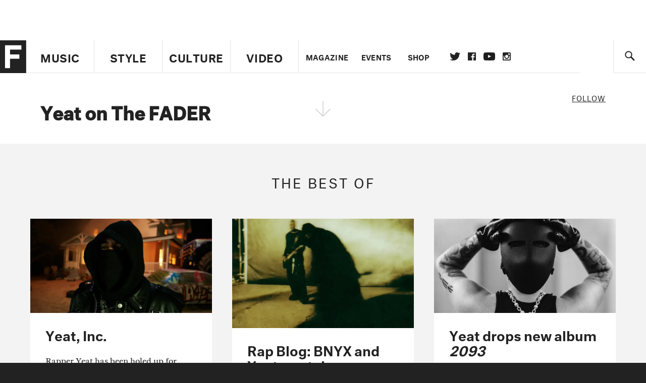

--- FILE ---
content_type: text/html; charset=utf-8
request_url: https://www.thefader.com/artist/yeat
body_size: 88797
content:
<!DOCTYPE html>
<!--[if IE 8 ]> <html lang="en" class="ie8 lte8 lte9 lte10">    <![endif]-->
<!--[if IE 9 ]> <html lang="en" class="ie9 lte9 lte10">    <![endif]-->
<!--[if (gt IE 9)]><!--><html lang="en"><!--<![endif]-->
<!--[if !IE]><!--><html lang="en"><!--<![endif]-->
  <head>
    <title>Yeat | The FADER</title>

    

    <link rel="preload" href="/assets/v4/fonts/WF-026510-009147-001369-72bfbb4d7f1c28b438ff5b8dc078cb9f02e5c71319a3527d3e1613cf5b01f239.woff" as="font" type="font/woff" crossorigin="anonymous">

    <link rel="preload" href="/assets/v4/fonts/WF-026510-009147-001253-92cefcf9f8425db3674eebf29535da3cf73f87dc6b7439938ad4294948f67e79.woff" as="font" type="font/woff" crossorigin="anonymous">

    <link rel="preload" href="/assets/v4/fonts/WF-026510-009147-001251-120b5b64b0a75ece4fc07a97e9428b5ca6966de319ece24962ab503fe110b1d7.woff" as="font" type="font/woff" crossorigin="anonymous">

    <link rel="preload" href="/assets/v4/fonts/WF-026510-009147-001255-a8b63253d5e7e8012e025435f7b546f7600bc376c3f5d279b6b71e52d0eaaa52.woff" as="font" type="font/woff" crossorigin="anonymous">


  <link rel="stylesheet" href="/assets/application-91ff9564986aaacb34342b0ec963daf763649ffbe23acd2a049c613d565a21b9.css" media="all" />
  <!-- <style> -->
  <!-- </style> -->


    <script>addEventListener('error', window.__e=function f(e){f.q=f.q||[];f.q.push(e)});</script>

    <script>
 var oVa = {};
 var oDv = ["44"];

 window.rtkGPTSlotsTargeting = [];
 window.rtkGPTSlotsTargeting.push([]);

 window.rtkGPTSlotsTargeting.push({});


 var optimeratag = optimeratag || {};
 optimeratag.cmd = optimeratag.cmd || [];

 /* optimeratag.cmd.push(function() { alert("test"); });
  * optimeratag.cmd.push(function() { alert("test2"); }); */

 function onOptimeraOpsLoaded() {
   console.log("onOptimeraOpsLoaded");
   window.optimeraOpsLoaded = true;
   window.executeOptimeraOpsCmd();
 }

 function executeOptimeraOpsCmd() {
   for (k=0; k < optimeratag.cmd.length;k++){
     optimeratag.cmd[k]();
   }
   optimeratag.cmd.length = 0;
 }

 optimeratag.cmd.push = function(e) {
   Array.prototype.push.apply(this,arguments);
   if (window.optimeraOpsLoaded) {
     window.executeOptimeraOpsCmd();
   }
 }

 /* optimeratag.cmd.push(function() { alert("test3"); }); */

</script>


    <script>
     function createCookie(name, value, days) {
  if (days) {
    var date = new Date();
    date.setTime(date.getTime() + days * 24 * 60 * 60 * 1000);
    var expires = "; expires=" + date.toGMTString();
  } else var expires = "";
  document.cookie = name + "=" + value + expires + "; path=/";
}

function readCookie(name) {
  var nameEQ = name + "=";
  var ca = document.cookie.split(";");
  for (var i = 0; i < ca.length; i++) {
    var c = ca[i];
    while (c.charAt(0) == " ") c = c.substring(1, c.length);
    if (c.indexOf(nameEQ) == 0) return c.substring(nameEQ.length, c.length);
  }
  return null;
}

function eraseCookie(name) {
  createCookie(name, "", -1);
}

function refreshInitalGPTAds() {
  console.debug("CONSENT DEBUG: refreshInitalGPTAds");
  timeoutID = window.setTimeout(function() {
    for (var key in window.ad_slots) {
      value = window.ad_slots[key];
      console.log("refreshing slot: ", value);
      googletag.pubads().refresh([value]);
    }
  }, 100);
}

function setGPTNonPersonalizedAds() {
  console.log("CONSENT DEBUG: setGPTNonPersonalizedAds");
  googletag.pubads().setPrivacySettings({
    restrictDataProcessing: true
  });
  googletag.pubads().setRequestNonPersonalizedAds(1);
}

function setGPTPersonalizedAds() {
  console.log("CONSENT DEBUG: setGPTPersonalizedAds");
  googletag.pubads().setPrivacySettings({
    restrictDataProcessing: false
  });
  googletag.pubads().setRequestNonPersonalizedAds(0);
}

function setJITANonPersonalizedAds() {
  console.debug("CONSENT DEBUG: setJITANonPersonalizedAds");
  if (window.JITA) {
    jitaJS.que.push(function() {
      JITA.setRequestNonPersonalizedAds(1);
    });
  }
}

function setJITAPersonalizedAds() {
  console.debug("CONSENT DEBUG: setJITAPersonalizedAds");
  if (window.JITA) {
    jitaJS.que.push(function() {
      JITA.setRequestNonPersonalizedAds(0);
    });
  }
}

function setEUConsentCookie() {
  window.__cmp("getConsentData", null, function(result) {
    document.cookie = "EUCONSENT=" + result.consentData;
  });
}

window.addEventListener(
  "CookiebotOnDialogDisplay",
  function(e) {
    console.debug("CONSENT DEBUG: onLoad");
    window.cookieConsent = window.CookieConsent;
  },
  false
);

window.addEventListener(
  "CookiebotOnAccept",
  function(e) {
    console.debug("CONSENT DEBUG: onAccept");
    setEUConsentCookie();

    if (Cookiebot.consent.marketing) {
      //Execute code that sets marketing cookies
      console.debug("CONSENT DEBUG: marketing accepted");
      if (window.consent_region == "EU") {
        // refreshInitalGPTAds();
        setGPTPersonalizedAds();
        setJITAPersonalizedAds();
      }
    } else {
      console.debug("CONSENT DEBUG: marketing not accepted");
      // refreshInitalGPTAds();
      setGPTNonPersonalizedAds();
      setJITANonPersonalizedAds();
    }
  },
  false
);

//
window.addEventListener(
  "CookiebotOnDecline",
  function(e) {
    console.debug("CONSENT DEBUG: declined");

    if (window.consent_region == "US-CA") {
      setGPTNonPersonalizedAds();
      setJITANonPersonalizedAds();
    } else if (window.consent_region == "EU") {
      console.debug("CONSENT DEBUG: EU Allow Preferences");
      setEUConsentCookie();

      if (Cookiebot.consent.marketing) {
        console.debug("CONSENT DEBUG: Allow Personalized Ads");
        setGPTPersonalizedAds();
        setJITAPersonalizedAds();
      }
    }
  },
  false
);
// console.log("running ads.js");

window.ad_slot_positions = {};
window.ad_slots = {};
window.ad_slots_queue = {};

window.rtk_ad_ids_to_setup = [];
window.rtk_ad_ids = [];
window.rtk_timer_ad_ids = [];
window.rtk_is_serving_ad = {};
window.rtk_is_lazy_ad = {};
window.rtk_first_render = {};

window.enable_optimera = false;
window.ad_slot_to_div_map = {};
window.ad_div_to_rtk_id_map = {};

function getDivID(divName, track_multiple) {
  // console.log("getDivID: ", divName, track_multiple);

  if (window.ad_slot_positions[divName] == undefined) {
    window.ad_slot_positions[divName] = 1;
  }

  if (track_multiple) {
    divID = divName + window.ad_slot_positions[divName];
    document.getElementById(divName).id = divID;
  } else {
    divID = divName;
  }

  window.ad_slot_positions[divName] += 1;

  return divID;
}

function displayAdSlot(divName, slotName, size, track_multiple) {
  console.debug("AD DEBUG: displaying slot: " + slotName + " " + divName);

  var divID = getDivID(divName, track_multiple);

  if (window.enable_optimera) {
    window.oDv.push(divID);
    window.oVa[divID] = ["NULL"];
  }

  // Define the slot itself, call display() to
  // register the div and refresh() to fetch ad.
  googletag.cmd.push(function () {
    // console.debug("AD DEBUG: about to defineSlot: ", divID);

    // debugger;

    var slot = googletag
      .defineSlot("/1081121/" + slotName, size, divID)
      .addService(googletag.pubads());

    if (window.enable_optimera) {
      slot.setTargeting("optimera", oVa[divID]);
    }

    window.ad_slots[divName] = slot;

    // Display has to be called before
    // refresh and after the slot div is in the page.
    googletag.display(divID);
    googletag.pubads().refresh([slot]);

    // if (window.enable_optimera) {
    //   window.oPageUnload(divID);
    // }

    // if (typeof(window.ga) == "undefined") {
    // window.ga('impressionTracker:observeElements', window.ad_ids);
    // }
  });

  // console.debug("AD DEBUG: finished displaying slot: "+slotName);

  return divID;
}

function pushAdSlot(divName, slotName, size) {
  var now = new Date().getTime();
  var divID = divName + "-" + now;
  // console.debug("AD DEBUG: pushing slot with timestamp: "+divID);

  document.getElementById(divName).attr = divID;

  window.ad_slots_queue[divID] = slotName;

  // Define the slot itself
  googletag.cmd.push(function () {
    var slot = googletag
      .defineSlot("/1081121/" + slotName, size, divID)
      .addService(googletag.pubads());
    window.ad_slots_queue[divID] = slot;
  });

  // console.debug("AD DEBUG: finished pushing slot: " + slotName);
}

function setupRtkAdObserver(rtk_ad_id) {
  // console.debug("AD DEBUG: adding observer for: ", rtk_ad_id);

  if (!window.rtk_ad_ids_to_setup.includes(rtk_ad_id)) {
    window.rtk_ad_ids_to_setup.push(rtk_ad_id);
  }
}

function setupRtkTimerAd(rtk_ad_id) {
  // console.debug("AD DEBUG: adding timer ad for: ", rtk_ad_id);

  if (!window.rtk_timer_ad_ids.includes(rtk_ad_id)) {
    window.rtk_timer_ad_ids.push(rtk_ad_id);
  }

  window.rtk_is_serving_ad[rtk_ad_id] = false;
  window.rtk_first_render[rtk_ad_id] = true;
}

function setupRtkGPTSlotsTargeting(slot_name, divID) {
  if (window.enable_optimera) {
    // console.log("setupRtkGPTSlotsTargeting");
    window.oDv.push(divID);
    // window.oVa[divID] = ["NULL"];
    var obj = {};
    // obj[divID] = [["Optimera", oVa[divID]]];
    obj[divID] = [];
    console.log(obj);
    window.rtkGPTSlotsTargeting.push(obj);
    console.log(window.rtkGPTSlotsTargeting);
  }
}

function setupRtkOptimera() {
  console.log("setupRtkOptimera");

  // if (Object.keys(window.oVa).length == 0) {
  window.oVa = {
    "div-above-latest-ad": ["A6"],
    "div-above-latest-ad9": ["A6"],
    "div-below-fold-latest-ad": ["A6"],
    "div-full_width-ad": ["D4"],
    "div-leaderboard-ad": ["D4"],
    t: 1568146740,
  };
  // }

  // var obj = {};
  // obj["RTK_9u3J"] = [["Optimera", "A6"]];
  // obj["div-leaderboard-ad"] = [["Optimera", "A6"]];
  // oVa["/1081121/fader_v3_home_top_728_90"] = [["Optimera", "A6"]];

  // for (var prop in window.oVa) {
  //   console.log("setting up prop", prop);

  //   var slotName = window.ad_slot_to_div_map[prop];

  //   // debugger;
  //   if (slotName) {
  //     window.rtkGPTSlotsTargeting[1][slotName] = [
  //       ["Optimera", window.oVa[prop]]
  //     ];
  //   }
  // }
}

function setupRtkAdSlotForOptimera(divName, slotName) {
  console.log("setupAdSlotForOptimera", divName, slotName);

  var divID = divName;
  window.ad_slot_to_div_map[divID] = slotName;

  if (window.enable_optimera) {
    window.oDv.push(divID);

    // window.oVa[divID] = ["NULL"];

    var slot_path = "/1081121/" + slotName;

    window.rtkGPTSlotsTargeting[1][slot_path] = [
      ["Optimera", window.oVa[divID]],
    ];

    // var obj = window.rtkGPTSlotsTargeting[1];
    // obj[slotName] = [["Optimera", null]];

    // optimeratag.cmd.push(function() {
    //   window.oPageUnload(divName);
    // });
  }
}

function displayRtkAdSlot(rtkID, divName, slotName, track_multiple, lazy) {
  console.log(
    "displayRtkAdSlot",
    rtkID,
    divName,
    slotName,
    track_multiple,
    lazy
  );

  var divID = getDivID(divName, track_multiple);

  // $(divName).attr({ id: divID });

  console.log("divID: ", divID);

  window.ad_slot_to_div_map[divID] = slotName;
  window.ad_div_to_rtk_id_map[divID] = rtkID;

  if (window.enable_optimera) {
    window.oDv.push(divID);
    // window.oVa[divID] = ["NULL"];
  }

  jitaJS.que.push(function () {
    var slot_path = "/1081121/" + slotName;

    if (window.enable_optimera) {
      window.rtkGPTSlotsTargeting[1][slot_path] = [
        ["Optimera", window.oVa[divID]],
      ];
    }

    var obj = {};
    obj[rtkID] = divID;
    // lazy = false;

    if (lazy) {
      window.rtk_is_lazy_ad[divID] = true;
    } else {
      window.rtk_is_lazy_ad[divID] = false;
      jitaJS.rtk.refreshAdUnits([rtkID], false, obj);
    }

    if (window.enable_optimera) {
      window.oPageUnload(divID);
    }

    // optimeratag.cmd.push(function() {
    //   window.
    // });
  });

  return divID;
}
;



    </script>

      <script src="/assets/application-13db1d6f62779dafd87606c60a0e528f3f568e5f7c2c0b7e4cb348c239ff97e1.js" defer="defer"></script>

    <script src="/packs/js/runtime-49166a9d18a6dd0a1413.js" defer="defer"></script>
<script src="/packs/js/961-60b080d38b5b9f101b36.js" defer="defer"></script>
<script src="/packs/js/820-013be7aaf0af5f8bc57b.js" defer="defer"></script>
<script src="/packs/js/917-19da76283c46fcbfc255.js" defer="defer"></script>
<script src="/packs/js/127-6cb060c121cf95e52a76.js" defer="defer"></script>
<script src="/packs/js/434-0732d8fb275b01d6ad06.js" defer="defer"></script>
<script src="/packs/js/application-159c3d050bb63affd3cb.js" defer="defer"></script>

    <link rel="stylesheet" href="/packs/css/434-e6afa166.css" media="all" />

    


<!-- Google tag (gtag.js) -->
<script async src="https://www.googletagmanager.com/gtag/js?id=G-S5CR3HGK1G"></script>
<script>
  window.dataLayer = window.dataLayer || [];
  function gtag(){dataLayer.push(arguments);}
  gtag('js', new Date());

  gtag('config', 'G-S5CR3HGK1G');
</script>

<!--
<script>
 window.ga=window.ga||function(){(ga.q=ga.q||[]).push(arguments)};ga.l=+new Date;

 console.log("GA: command queue initialized.");
</script>

  <script>

   ga("create", "UA-272695-2", "auto", { useAmpClientId: true });
   ga("set", "anonymizeIp", true);
   ga("set", "transport", "beacon");

   if (window.location.pathname === "home") {
     ga("set", "page", "/");
   }

   console.log("GA: tracker setup.");

   

  </script>

    <script async src="https://www.google-analytics.com/analytics.js"></script>

-->


<script defer data-domain="thefader.com" src="https://plausible.io/js/script.js"></script>
<script defer data-domain="thefader.com" src="https://plausible.io/js/script.outbound-links.js"></script>

<!-- 
<script type='text/javascript'>
 googletag = googletag || {};
 var googletag = googletag;
 googletag.cmd = googletag.cmd || [];

 (function() {
   var gads = document.createElement('script');
   gads.async = true;
   gads.type = 'text/javascript';
   var useSSL = 'https:' == document.location.protocol;
   gads.src = (useSSL ? 'https:' : 'http:') + 
              '//www.googletagservices.com/tag/js/gpt.js';
   var node = document.getElementsByTagName('script')[0];
   node.parentNode.insertBefore(gads, node);
 })();
</script>
-->
<script type='text/javascript'>
  window.googletag = window.googletag || {cmd: []};
</script>

<script async src="https://securepubads.g.doubleclick.net/tag/js/gpt.js"></script>


<script type='text/javascript'>

   googletag.cmd.push(function() {

     // Infinite scroll requires SRA
     googletag.pubads().enableSingleRequest();

     // Disable initial load, we will use refresh() to fetch ads.
     // Calling this function means that display() calls just
     // register the slot as ready, but do not fetch ads for it.
     googletag.pubads().disableInitialLoad();

     // Collapse empty ad divs only after ad fetch fails (not before)
     // This preserves min-height reservations during loading
     googletag.pubads().collapseEmptyDivs(true, true);

     var params={};
     window.location.search
           .replace(/[?&]+([^=&]+)=([^&]*)/gi,
                    function(str,key,value) {
                      params[key.toLowerCase()] = value;
                    }
           );

     for (var k in params){
       if(k.indexOf("utm") === 0)
       {
         googletag.pubads().setTargeting(k,params[k]);
       }
     }

     googletag.pubads().enableLazyLoad({
       // Fetch ad when 2 screens away (allows auction to complete before user arrives)
       fetchMarginPercent: 200,
       // Render ad when 1 screen away (ensures ad is visible when user scrolls to it)
       renderMarginPercent: 100,
       // Mobile multiplier (effectively 400% fetch, 200% render to handle fast scrolling)
       mobileScaling: 2.0
     });

       googletag.enableServices();

     if (window.consent_region == "EU") {
       if (readCookie("forbid_personalized_ads") == "0") {
         setGPTPersonalizedAds();
       } else {
         setGPTNonPersonalizedAds();
       }
     }

     if (window.consent_region == "US-CA") {
       if (readCookie("forbid_personalized_ads") == "1") {
         setGPTNonPersonalizedAds();
       }
     }

   });

  </script>

<script type="text/javascript">
 //declare this in the head before jita
 var jitaJS = window.jitaJS || {};
 jitaJS.que = jitaJS.que || [];
</script>






  <!-- Begin comScore Tag -->
<script>
 var _comscore = _comscore || [];
 _comscore.push({ c1: "2", c2: "16442793" });
 (function() {
   var s = document.createElement("script"), el = document.getElementsByTagName("script")[0];
   s.async = true;
   /* s.defer = true; */
   s.src = (document.location.protocol == "https:" ? "https://sb" : "http://b") + ".scorecardresearch.com/beacon.js";
   el.parentNode.insertBefore(s, el);
 })();
</script>
<noscript>
  <img src="http://b.scorecardresearch.com/p?c1=2&c2=16442793&cv=2.0&cj=1" />
</noscript>
<!-- End comScore Tag -->

  <!-- Quantcast Tag, part 1 -->
<script type="text/javascript">
 var _qevents = _qevents || [];
 (function() {
   var elem = document.createElement('script');
   elem.src = (document.location.protocol == "https:" ? "https://secure" : "http://edge")
            + ".quantserve.com/quant.js";
   /* elem.async = true; */
   elem.defer = true;
   elem.type = "text/javascript";
   var scpt = document.getElementsByTagName('script')[0];
   scpt.parentNode.insertBefore(elem, scpt);  
 })();
</script>

  <script>window.twttr = (function(d, s, id) {
   var js, fjs = d.getElementsByTagName(s)[0],
       t = window.twttr || {};
   if (d.getElementById(id)) return t;
   js = d.createElement(s);
   js.id = id;
   js.src = "https://platform.twitter.com/widgets.js";
   fjs.parentNode.insertBefore(js, fjs);

   t._e = [];
   t.ready = function(f) {
     t._e.push(f);
   };

   return t;
 }(document, "script", "twitter-wjs"));</script>

  <!-- <script async="" defer="" src="//platform.instagram.com/en_US/embeds.js"></script> -->

<script async src="//platform.instagram.com/en_US/embeds.js"></script>

  <!-- Facebook Pixel Code -->
<meta name="facebook-domain-verification" content="8hp7106emaf67czjp03ks61b6zky1h" />

    <script>

 !function(f,b,e,v,n,t,s){if(f.fbq)return;n=f.fbq=function(){n.callMethod?
                                                             n.callMethod.apply(n,arguments):n.queue.push(arguments)};if(!f._fbq)f._fbq=n;
   n.push=n;n.loaded=!0;n.version='2.0';n.queue=[];t=b.createElement(e);
   t.async=!0;
   /* t.defer=!0; */
   t.src=v;s=b.getElementsByTagName(e)[0];s.parentNode.insertBefore(t,s)}(window,
                                                                          document,'script','https://connect.facebook.net/en_US/fbevents.js');

 fbq('init', '974085915995561');
 fbq('track', "PageView");
 fbq('track', 'ViewContent');

</script>

<!-- End Facebook Pixel Code -->

  <script>!function(n){if(!window.cnx){window.cnx={},window.cnx.cmd=[];var t=n.createElement('iframe');t.src='javascript:false'; t.display='none',t.onload=function(){var n=t.contentWindow.document,c=n.createElement('script');c.src='//cd.connatix.com/connatix.player.js?cid=1ffe1aa7-eb53-11e9-b4d2-06948452ae1a&pid=922834d4-f1e3-44aa-ad95-3124387b6fd7',c.setAttribute('async','1'),c.setAttribute('type','text/javascript'),n.body.appendChild(c)},n.head.appendChild(t)}}(document);</script>





    <meta name="csrf-param" content="authenticity_token" />
<meta name="csrf-token" content="4DBaNOR5KC3vmpimOa-_G4XXWtX1Qfl4m6wFZo79ob5Qr3nMyR1pQSr3cmBPani37N8wnB01nv3HUejm6jAm5Q" />

<meta name="viewport" content="initial-scale=1, maximum-scale=1">
<meta name="msvalidate.01" content="CFDCCD68D11A9B3C2CE7EE854D821682" />

<meta itemprop="name" content="The FADER">

    <meta property="og:site_name" content="The FADER"/>
<meta property="og:type" content="website" />

<meta property="og:title" content="The FADER - Yeat"/>
<meta property="og:description" content="Yeat on The FADER"/>
<meta property="og:url" content="https://www.thefader.com/artist/yeat" />

  <meta property="og:image" content=""/>





<meta property="fb:app_id" content="958226167632202" />
<meta property="fb:pages" content="6815651902" />

<link rel="apple-touch-icon" href="/apple-touch-icon.png"/>
<link rel="apple-touch-icon" sizes="180x180" href="/apple-touch-iphone6.png"/>
<link rel="apple-touch-icon" sizes="76x76" href="/apple-touch-ipad2_mini.png"/>
<link rel="apple-touch-startup-image" href="/apple-touch-icon.png"/>

<meta name="monetization" content="$ilp.uphold.com/ZQxzb4Ew4FxP" />


  </head>

  <body class="united_states">


    <div class="main_wrapper" id='main_wrapper'>
      <!-- HEADER -->

  <!-- NEED TO CHECK IF WE ARE ON THE HOMEPAGE, if not, no war story -->
<nav class="simple">

  <!-- only include war story/expanded nav if it is NOT a mobile device -->


      <div class="expanded">
        <div class="ad top-ad banner_ad">
  
  <div class="ad-container">
    <div id='div-leaderboard-ad' >

  <!-- <div id='div-leaderboard-ad' class="ad-fixed-"> -->


    <script type='text/javascript'>

     displayAdSlot('div-leaderboard-ad', 'fader_v3_article_top_728_90', [[970, 250], [728, 90]]);

    </script>
</div>

  </div>

      </div>



    <div class="header_wrap gutter_left">
      <a data-ga-event-category="Logo Nav" data-ga-event-action="click" data-ga-on="click" href="/home" class="logo_wrap">
        <div class="logo "></div>
      </a>
      <form action='/search' method='GET' name='search_form' id='search_form' class="gutter_left" autocomplete="off" data-search='true'>
  <input type='text' name='query' value='' placeholder="" id=''>
</form>

      <span class="icon_wrap search_wrap">
        <div class="icon search_icon"></div>
      </span>
    </div>
      </div>


  <div class="main_nav ">
    <div data-ga-event-category="Logo Nav" data-ga-event-action="click" data-ga-on="click" class="small_logo_wrap">
      <a href="/home"><div class="small_logo"></div></a>
    </div>
    <div class="nav_inner_wrap">

      <div id="verticals_nav" class="verticals_wrap" style="">
        <ul class="verticals_links">

            <li class="music " data-ga-event-category="Music Nav" data-ga-event-action="click" data-ga-on="click"><a id="music_nav_link" href="/music"><span>Music</span></a></li>
            <li class="style " data-ga-event-category="Style Nav" data-ga-event-action="click" data-ga-on="click"><a id="style_nav_link" href="/style"><span>Style</span></a></li>
            <li class="culture " data-ga-event-category="Culture Nav" data-ga-event-action="click" data-ga-on="click"><a id="culture_nav_link" href="/culture"><span>Culture</span></a></li>
            <li class="culture " data-ga-event-category="Video Nav" data-ga-event-action="click" data-ga-on="click"><a id="video_nav_link" href="/fader-tv"><span>Video</span></a></li>
        </ul>
      </div>

      
      <div class="links_wrap ui_control_element" ui-toggle="Menu">
        <div class="search_wrap">
          <form action='/search' method='GET' name='search_form_small' id='search_form_small' class="gutter_left" autocomplete="off" data-search='true'>
  <input type='text' name='query' value='' placeholder="" id=''>
</form>

          <div class="icon search_icon_sm"></div>
        </div>
        <div class="hamburger_wrap ui_control" ui-toggle="Menu" ui-toggle-el=".links_wrap">
          <div class="hamburger"></div>
        </div>
        <ul class="links">
          <li class="mobile_only accordion"><a class="gutter_left" href="#"><span>Feed</span><span class="mobile_only icon_arrow"></span></a>
            <ul class="mobile_only mobile_filter">
              <li><a class="active" href="?">All Posts</a></li>
              <li><a href="/posts/featured">Featured Posts</a></li>
              <li><a class="" href="/trending">Trending Posts</a></li>
            </ul>
          </li>

          <li class="li_magazine " data-ga-event-category="Magazine Nav" data-ga-event-action="click" data-ga-on="click"><a id="magazine_nav_link" class="gutter_left" href="/magazine"><span>Magazine</span></a></li>
          <li class="li_events " data-ga-event-category="Events Nav" data-ga-event-action="click" data-ga-on="click"><a id="events_nav_link" class="gutter_left" href="/events"><span>Events</span></a></li>
          <li class="li_shop" data-ga-event-category="Shop Nav" data-ga-event-action="click" data-ga-on="click"><a class="gutter_left" target="_blank" id="shop_nav_link" href="https://shop.thefader.com/"><span>Shop</span></a></li>

          <li class="li_socials">

            <div class="social_links_wrap">
              <a target="new" class="twitter" href="https://twitter.com/thefader" data-ga-event-category="Twitter Nav" data-ga-event-action="click" data-ga-on="click">Twitter</a>
              <a target="new" class="facebook" href="https://www.facebook.com/thefader" data-ga-event-category="Facebook Nav" data-ga-event-action="click" data-ga-on="click">facebook</a>
              <a target="new" class="youtube" href="https://www.youtube.com/user/TheFaderTeam?sub_confirmation=1" data-ga-event-category="Youtube Nav" data-ga-event-action="click" data-ga-on="click">youtube</a>
              <a target="new" class="instagram" href="https://www.instagram.com/thefader/" data-ga-event-category="Instagram Nav" data-ga-event-action="click" data-ga-on="click">instagram</a>
            </div>

          </li>

          <li>
            <a href="http://www.thefader.com/home">
              US Edition
            </a>
          </li>
          
          <li>
            <a href="http://www.thefader.com/uk">
              UK Edition
            </a>
          </li>

            <li>
              <a href="http://www.thefader.com/ca">
                Canada Edition
              </a>
            </li>

        </ul>

      </div>

    </div>

    <div class='nav_radio_wrap' style="display: none;">
      <div class='nav_radio_controls'>
        <ul><li class='prev'><span></span></li><li class='toggle'><span></span></li><li class='next'><span></span></li></ul>
      </div>
      <div class="icon_wrap radio_wrap ui_control ui_control_element" ui-toggle="faderRadio">
        <div class="icon radio_icon"></div>
        <div class="icon radio_icon_close"></div>
      </div>
    </div>

    
    

    <div class="icon_wrap search_wrap ui_control " ui-toggle="collapsedSearch" ui-toggle-el=".collapsed_search">
      <div class="icon search_icon_sm "></div>
    </div>
    
  </div>
  <!-- FOLLOW OVERLAY desktop -->
  <div class="follow_overlay ui_control_element gutter_left gutter_right" ui-toggle="followOverlay">
    <div class="icon_close"></div>
    <h2 class="mono_heading size_28">Follow the Fader</h2>
    <ul class="follow_links">
      <li class="social twitter"><a class="twitter" target="_blank" href="https://twitter.com/thefader"></a></li>
      <li class="social facebook"><a class="facebook" target="_blank" href="https://www.facebook.com/thefader"></a></li>
      <li class="social youtube"><a class="youtube" target="_blank" href="http://www.youtube.com/user/TheFaderTeam?sub_confirmation=1"></a></li>
      <li class="social pinterest"><a class="pinterest" target="_blank" href="https://www.pinterest.com/thefader/"></a></li>
      <li class="social tumblr"><a class="tumblr" target="_blank" href="http://thefader.tumblr.com/"></a></li>
      <li class="social instagram"><a class="instagram" target="_blank" href="http://instagram.com/thefader"></a></li>
      <li class="social soundcloud"><a class="soundcloud" target="_blank" href="http://soundcloud.com/fadermedia"></a></li>
      <li class="social spotify"><a class="spotify" target="_blank" href="http://open.spotify.com/app/thefader"></a></li>
      <li class="social vsco"><a class="vsco" target="_blank" href="http://thefader.vsco.co/grid/1"></a></li>
      <li class="social google"><a class="google" target="_blank" href="http://plus.google.com/+TheFADER"></a></li>
      <li class="social RSS"><a class="rss" target="_blank" href="http://feeds.feedburner.com/TheFaderMagazine/"></a></li>
    </ul>
  </div>
  <div class="collapsed_search ui_control_element gutter_left " ui-toggle="collapsedSearch" >
    <div class="icon search_icon"></div>
    <form action='/search' method='GET' name='search_form_small' id='search_form_small' class="gutter_left" autocomplete="off" data-search='true'>
  <input type='text' name='query' value='' placeholder="" id=''>
</form>

    <div class='right_text'>
      <span class='enter_to_search'>Press Enter to Search</span>
    </div>
  </div>
</nav>

<div class="mobile_nav_wrapper">
  <div class="links_wrapper">
    <ul class="links">
      <li><a class="gutter_left music " href="/music">Music</a></li>
      <li><a class="gutter_left style " href="/style">Style</a></li>
      <li><a class="gutter_left culture " href="/culture">Culture</a></li>
      <li ><a class="gutter_left" href="/fader-tv"><span>Video</span></a></li>
      <li  ><a class="gutter_left" href="/magazine"><span>Magazine</span></a></li>
      <li ><a class="gutter_left" href="/events"><span>Events</span></a></li>
      <li><a class="gutter_left" target="_blank" href="https://shop.thefader.com/"><span>Shop</span></a></li>
      <li>
        <a class="gutter_left" href="http://www.thefader.com/home">
          US Edition
        </a>
      </li>
      <li>
        <a class="gutter_left" href="http://www.thefader.com/uk">
          UK Edition
        </a>
      </li>

        <li>
          <a class="gutter_left" href="http://www.thefader.com/ca">
            Canada Edition
          </a>
        </li>
      
      <!-- <li class="mobile_only ui_control" ui-toggle="faderRadio"><a class="gutter_left" href="#"><span>Fader Radio</span></a></li> -->
      <!-- <li class="follow_mobile accordion mobile_only"><span class="gutter_left"><span>Follow the Fader</span><span class="mobile_only icon_arrow"></span></span> -->
      <!--   <\!-- FOLLOW LINKS LIST MOBILE -\-> -->
      <!--   <ul class="mobile_only mobile_follow"> -->
      <!--     <li><a target="_blank" href="https://twitter.com/thefader">Twitter</a></li> -->
      <!--     <li><a target="_blank" href="https://www.facebook.com/thefader">Facebook</a></li> -->
      <!--     <li><a target="_blank" href="http://www.youtube.com/user/TheFaderTeam">Youtube</a></li> -->
      <!--     <li><a target="_blank" href="https://www.pinterest.com/thefader/">Pinterest</a></li> -->
      <!--     <li><a target="_blank" href="http://thefader.tumblr.com/">Tumblr</a></li> -->
      <!--     <li><a target="_blank" href="http://instagram.com/thefader">Instagram</a></li> -->
      <!--     <li><a target="_blank" href="http://soundcloud.com/fadermedia">Soundcloud</a></li> -->
      <!--     <li><a target="_blank" href="http://open.spotify.com/app/thefader">Spotify</a></li> -->
      <!--     <li><a target="_blank" href="http://thefader.vsco.co/grid/1">VSCO</a></li> -->
      <!--     <li><a target="_blank" href="http://plus.google.com/+TheFADER">Google+</a></li> -->
      <!--     <li><a target="_blank" href="http://feeds.feedburner.com/TheFaderMagazine/">RSS</a></li> -->
      <!-- </ul> -->

      <!-- </li> -->

    </ul>
  </div>
</div>





<div class="main_content">
  <div class="main_content_top">
    
<section class="main hub artist" data-page-type="artistHub" data-hub-type="artist" data-hub-name="yeat">


  <!-- HUB MAIN IMAGE, INFO BAR -->
  <div class="hub_cover">

    <div class="hero_media">
    </div>

    <!-- wrapper is for the JS. Put everything inside hub_info_bar -->
    <div class="hub_info_wrapper"> 
      <div class="hub_info_bar gutter_right gutter_left">
        <h1 class="artist_name gutter_left"><span>Yeat on The FADER</span></h1>
        <div class="arrow_wrapper">
          <div class="icon_hub_arrow"></div>
        </div>
        <div class="hub_vitals gutter_right">

          <div class="hub_vitals_wrapper">
            <div class="vitals_wrapper">
                <div class="vital_stat">
                  <div class="centered">
                    <div class="title">Follow</div>
                    <div class="details">
                      <div class="value">
                      </div>
                    </div>
                  </div>
                </div>
            </div>
          </div>

        </div>
      </div>
    </div>
  </div>

  <!-- HIGHLIGHTS/BEST OF SECTION  -->
  <div class="highlights gutter_left gutter_right">
    <h3 class="mono_heading size_28">The Best Of</h3>
    <div class="row">
        

  <div class="card vertical issue_post half_gutter_left half_gutter_right highlighted_post gutter_btm music" data-ga-event-category="Recirculation" data-ga-event-action="click" data-ga-on="click" data-ga-event-label="Post Vertical Card" data-ga-event-value="1" >
  




<div class="card_inner_wrapper">


  <div class="bottom card_info_wrapper">
    <a href="/2024/10/17/yeat-lyfestyle-album-synthetic-producer-interview" class="permalink">

      <div class="card_media">
    



  
  <img class="photo fit_w"
    srcset="https://thefader-res.cloudinary.com/private_images/c_limit,w_1024/c_crop,h_452,w_868,x_115,y_119/w_220,c_limit,f_auto,q_auto:eco/240828_LYFE_SHOT_3_117_os4sku/yeat-lyfestyle-album-synthetic-producer-interview.jpg 220w,https://thefader-res.cloudinary.com/private_images/c_limit,w_1024/c_crop,h_452,w_868,x_115,y_119/w_300,c_limit,f_auto,q_auto:eco/240828_LYFE_SHOT_3_117_os4sku/yeat-lyfestyle-album-synthetic-producer-interview.jpg 300w,https://thefader-res.cloudinary.com/private_images/c_limit,w_1024/c_crop,h_452,w_868,x_115,y_119/w_400,c_limit,f_auto,q_auto:eco/240828_LYFE_SHOT_3_117_os4sku/yeat-lyfestyle-album-synthetic-producer-interview.jpg 400w,https://thefader-res.cloudinary.com/private_images/c_limit,w_1024/c_crop,h_452,w_868,x_115,y_119/w_600,c_limit,f_auto,q_auto:eco/240828_LYFE_SHOT_3_117_os4sku/yeat-lyfestyle-album-synthetic-producer-interview.jpg 600w,https://thefader-res.cloudinary.com/private_images/c_limit,w_1024/c_crop,h_452,w_868,x_115,y_119/w_750,c_limit,f_auto,q_auto:eco/240828_LYFE_SHOT_3_117_os4sku/yeat-lyfestyle-album-synthetic-producer-interview.jpg 750w,https://thefader-res.cloudinary.com/private_images/c_limit,w_1024/c_crop,h_452,w_868,x_115,y_119/w_840,c_limit,f_auto,q_auto:eco/240828_LYFE_SHOT_3_117_os4sku/yeat-lyfestyle-album-synthetic-producer-interview.jpg 840w,https://thefader-res.cloudinary.com/private_images/c_limit,w_1024/c_crop,h_452,w_868,x_115,y_119/w_960,c_limit,f_auto,q_auto:eco/240828_LYFE_SHOT_3_117_os4sku/yeat-lyfestyle-album-synthetic-producer-interview.jpg 960w,https://thefader-res.cloudinary.com/private_images/c_limit,w_1024/c_crop,h_452,w_868,x_115,y_119/w_1260,c_limit,f_auto,q_auto:eco/240828_LYFE_SHOT_3_117_os4sku/yeat-lyfestyle-album-synthetic-producer-interview.jpg 1260w,https://thefader-res.cloudinary.com/private_images/c_limit,w_1024/c_crop,h_452,w_868,x_115,y_119/w_1800,c_limit,f_auto,q_auto:eco/240828_LYFE_SHOT_3_117_os4sku/yeat-lyfestyle-album-synthetic-producer-interview.jpg 1800w,https://thefader-res.cloudinary.com/private_images/c_limit,w_1024/c_crop,h_452,w_868,x_115,y_119/w_2400,c_limit,f_auto,q_auto:eco/240828_LYFE_SHOT_3_117_os4sku/yeat-lyfestyle-album-synthetic-producer-interview.jpg 2400w,"
    src="https://thefader-res.cloudinary.com/private_images/c_limit,w_1024/c_crop,h_452,w_868,x_115,y_119/w_400,c_limit,f_auto,q_auto:eco/240828_LYFE_SHOT_3_117_os4sku/240828_LYFE_SHOT_3_117_os4sku.jpg"
    sizes=""
    alt="Yeat, Inc."
  />
  

      </div>

      <div class="card_info">
	      <h3 class="card_headline">Yeat, Inc.</h3>
	        <p class="card_summary">Rapper Yeat has been holed up for eight months working on his album, 'LYFESTYLE,' a high-octane return to form. The FADER got the scoop on how it came together.
</p>
      </div>

    </a>

    <div>
      <span class="card_slug music">
  <a class="vertical" href="/music">music</a>

  /
    <a class="category" href="/tag/hip-hop">Hip-Hop</a>

</span>

    </div>

  </div>
</div>

</div>



        

  <div class="card vertical issue_post half_gutter_left half_gutter_right highlighted_post gutter_btm music" data-ga-event-category="Recirculation" data-ga-event-action="click" data-ga-on="click" data-ga-event-label="Post Vertical Card" data-ga-event-value="1" >
  




<div class="card_inner_wrapper">


  <div class="bottom card_info_wrapper">
    <a href="/2024/08/30/rap-blog-bnyx-yeat-superheaven-go-again" class="permalink">

      <div class="card_media">
    



  
  <img class="photo fit_w"
    srcset="https://thefader-res.cloudinary.com/private_images/c_limit,w_1024/c_crop,h_651,w_1072,x_0,y_93/w_220,c_limit,f_auto,q_auto:eco/Screen_Shot_2024-08-30_at_11.05.03_AM_cergdp/rap-blog-bnyx-yeat-superheaven-go-again.jpg 220w,https://thefader-res.cloudinary.com/private_images/c_limit,w_1024/c_crop,h_651,w_1072,x_0,y_93/w_300,c_limit,f_auto,q_auto:eco/Screen_Shot_2024-08-30_at_11.05.03_AM_cergdp/rap-blog-bnyx-yeat-superheaven-go-again.jpg 300w,https://thefader-res.cloudinary.com/private_images/c_limit,w_1024/c_crop,h_651,w_1072,x_0,y_93/w_400,c_limit,f_auto,q_auto:eco/Screen_Shot_2024-08-30_at_11.05.03_AM_cergdp/rap-blog-bnyx-yeat-superheaven-go-again.jpg 400w,https://thefader-res.cloudinary.com/private_images/c_limit,w_1024/c_crop,h_651,w_1072,x_0,y_93/w_600,c_limit,f_auto,q_auto:eco/Screen_Shot_2024-08-30_at_11.05.03_AM_cergdp/rap-blog-bnyx-yeat-superheaven-go-again.jpg 600w,https://thefader-res.cloudinary.com/private_images/c_limit,w_1024/c_crop,h_651,w_1072,x_0,y_93/w_750,c_limit,f_auto,q_auto:eco/Screen_Shot_2024-08-30_at_11.05.03_AM_cergdp/rap-blog-bnyx-yeat-superheaven-go-again.jpg 750w,https://thefader-res.cloudinary.com/private_images/c_limit,w_1024/c_crop,h_651,w_1072,x_0,y_93/w_840,c_limit,f_auto,q_auto:eco/Screen_Shot_2024-08-30_at_11.05.03_AM_cergdp/rap-blog-bnyx-yeat-superheaven-go-again.jpg 840w,https://thefader-res.cloudinary.com/private_images/c_limit,w_1024/c_crop,h_651,w_1072,x_0,y_93/w_960,c_limit,f_auto,q_auto:eco/Screen_Shot_2024-08-30_at_11.05.03_AM_cergdp/rap-blog-bnyx-yeat-superheaven-go-again.jpg 960w,https://thefader-res.cloudinary.com/private_images/c_limit,w_1024/c_crop,h_651,w_1072,x_0,y_93/w_1260,c_limit,f_auto,q_auto:eco/Screen_Shot_2024-08-30_at_11.05.03_AM_cergdp/rap-blog-bnyx-yeat-superheaven-go-again.jpg 1260w,https://thefader-res.cloudinary.com/private_images/c_limit,w_1024/c_crop,h_651,w_1072,x_0,y_93/w_1800,c_limit,f_auto,q_auto:eco/Screen_Shot_2024-08-30_at_11.05.03_AM_cergdp/rap-blog-bnyx-yeat-superheaven-go-again.jpg 1800w,https://thefader-res.cloudinary.com/private_images/c_limit,w_1024/c_crop,h_651,w_1072,x_0,y_93/w_2400,c_limit,f_auto,q_auto:eco/Screen_Shot_2024-08-30_at_11.05.03_AM_cergdp/rap-blog-bnyx-yeat-superheaven-go-again.jpg 2400w,"
    src="https://thefader-res.cloudinary.com/private_images/c_limit,w_1024/c_crop,h_651,w_1072,x_0,y_93/w_400,c_limit,f_auto,q_auto:eco/Screen_Shot_2024-08-30_at_11.05.03_AM_cergdp/Screen_Shot_2024-08-30_at_11.05.03_AM_cergdp.jpg"
    sizes=""
    alt="Rap Blog: BNYX and Yeat can take you higher"
  />
  

      </div>

      <div class="card_info">
	      <h3 class="card_headline">Rap Blog: BNYX and Yeat can take you higher</h3>
	        <p class="card_summary">Yeat and BNYX have teamed up once more, sharing the long-teased collaborative single "Go Again" featuring Superheaven.</p>
      </div>

    </a>

    <div>
      <span class="card_slug music">
  <a class="vertical" href="/music">music</a>

  /
    <a class="category" href="/tag/hip-hop">Hip-Hop</a>

</span>

    </div>

  </div>
</div>

</div>



        

  <div class="card vertical issue_post half_gutter_left half_gutter_right highlighted_post gutter_btm music" data-ga-event-category="Recirculation" data-ga-event-action="click" data-ga-on="click" data-ga-event-label="Post Vertical Card" data-ga-event-value="1" >
  




<div class="card_inner_wrapper">


  <div class="bottom card_info_wrapper">
    <a href="/2024/02/16/yeat-drops-new-album-2093" class="permalink">

      <div class="card_media">
    



  
  <img class="photo fit_w"
    srcset="https://thefader-res.cloudinary.com/private_images/c_limit,w_1024/c_crop,h_533,w_1024,x_0,y_232/w_220,c_limit,f_auto,q_auto:eco/yeat-2093-press-photo_szdqpn/yeat-drops-new-album-2093.jpg 220w,https://thefader-res.cloudinary.com/private_images/c_limit,w_1024/c_crop,h_533,w_1024,x_0,y_232/w_300,c_limit,f_auto,q_auto:eco/yeat-2093-press-photo_szdqpn/yeat-drops-new-album-2093.jpg 300w,https://thefader-res.cloudinary.com/private_images/c_limit,w_1024/c_crop,h_533,w_1024,x_0,y_232/w_400,c_limit,f_auto,q_auto:eco/yeat-2093-press-photo_szdqpn/yeat-drops-new-album-2093.jpg 400w,https://thefader-res.cloudinary.com/private_images/c_limit,w_1024/c_crop,h_533,w_1024,x_0,y_232/w_600,c_limit,f_auto,q_auto:eco/yeat-2093-press-photo_szdqpn/yeat-drops-new-album-2093.jpg 600w,https://thefader-res.cloudinary.com/private_images/c_limit,w_1024/c_crop,h_533,w_1024,x_0,y_232/w_750,c_limit,f_auto,q_auto:eco/yeat-2093-press-photo_szdqpn/yeat-drops-new-album-2093.jpg 750w,https://thefader-res.cloudinary.com/private_images/c_limit,w_1024/c_crop,h_533,w_1024,x_0,y_232/w_840,c_limit,f_auto,q_auto:eco/yeat-2093-press-photo_szdqpn/yeat-drops-new-album-2093.jpg 840w,https://thefader-res.cloudinary.com/private_images/c_limit,w_1024/c_crop,h_533,w_1024,x_0,y_232/w_960,c_limit,f_auto,q_auto:eco/yeat-2093-press-photo_szdqpn/yeat-drops-new-album-2093.jpg 960w,https://thefader-res.cloudinary.com/private_images/c_limit,w_1024/c_crop,h_533,w_1024,x_0,y_232/w_1260,c_limit,f_auto,q_auto:eco/yeat-2093-press-photo_szdqpn/yeat-drops-new-album-2093.jpg 1260w,https://thefader-res.cloudinary.com/private_images/c_limit,w_1024/c_crop,h_533,w_1024,x_0,y_232/w_1800,c_limit,f_auto,q_auto:eco/yeat-2093-press-photo_szdqpn/yeat-drops-new-album-2093.jpg 1800w,https://thefader-res.cloudinary.com/private_images/c_limit,w_1024/c_crop,h_533,w_1024,x_0,y_232/w_2400,c_limit,f_auto,q_auto:eco/yeat-2093-press-photo_szdqpn/yeat-drops-new-album-2093.jpg 2400w,"
    src="https://thefader-res.cloudinary.com/private_images/c_limit,w_1024/c_crop,h_533,w_1024,x_0,y_232/w_400,c_limit,f_auto,q_auto:eco/yeat-2093-press-photo_szdqpn/yeat-2093-press-photo_szdqpn.jpg"
    sizes=""
    alt="Yeat drops new album 2093"
  />
  

      </div>

      <div class="card_info">
	      <h3 class="card_headline">Yeat drops new album <i>2093</i></h3>
	        <p class="card_summary">Listen to Yeat's new album <I>2093</i>. The 22-track project includes features with Lil Wayne and Future. </p>
      </div>

    </a>

    <div>
      <span class="card_slug music">
  <a class="vertical" href="/music">music</a>

  /
    <a class="category" href="/tag/hip-hop">Hip-Hop</a>

</span>

    </div>

  </div>
</div>

</div>



    </div>
  </div>

  <!-- CENTER FOLD - CONTENT DEPENDENT ON SPECIFIC HUB TYPE -->
  <div class="center_fold">

    <!-- hub gallery -->
    
  </div>

  <!-- ad -->


  <!-- MORE POSTS WITH FILTER -->
  <div class="more_hub_posts gutter_left gutter_right">
    <h3 class="mono_heading size_28">More</h3>

    <!-- filter -->

    <div class="posts">
        

        <div class="row gutter_left">
          

  <div class="card vertical featured_post gutter_right gutter_btm music" data-ga-event-category="Recirculation" data-ga-event-action="click" data-ga-on="click" data-ga-event-label="Post Vertical Card" data-ga-event-value="1" >
  




<div class="card_inner_wrapper">


  <div class="bottom card_info_wrapper">
    <a href="/2023/11/27/yeat-saw-aliens" class="permalink">

      <div class="card_media">
    



  
  <img class="photo fit_w"
    srcset="https://thefader-res.cloudinary.com/private_images/c_limit,w_1024/c_crop,h_705,w_1440,x_0,y_-15/w_220,c_limit,f_auto,q_auto:eco/MixCollage-27-Nov-2023-12-19-PM-9592_auxsna/yeat-saw-aliens.jpg 220w,https://thefader-res.cloudinary.com/private_images/c_limit,w_1024/c_crop,h_705,w_1440,x_0,y_-15/w_300,c_limit,f_auto,q_auto:eco/MixCollage-27-Nov-2023-12-19-PM-9592_auxsna/yeat-saw-aliens.jpg 300w,https://thefader-res.cloudinary.com/private_images/c_limit,w_1024/c_crop,h_705,w_1440,x_0,y_-15/w_400,c_limit,f_auto,q_auto:eco/MixCollage-27-Nov-2023-12-19-PM-9592_auxsna/yeat-saw-aliens.jpg 400w,https://thefader-res.cloudinary.com/private_images/c_limit,w_1024/c_crop,h_705,w_1440,x_0,y_-15/w_600,c_limit,f_auto,q_auto:eco/MixCollage-27-Nov-2023-12-19-PM-9592_auxsna/yeat-saw-aliens.jpg 600w,https://thefader-res.cloudinary.com/private_images/c_limit,w_1024/c_crop,h_705,w_1440,x_0,y_-15/w_750,c_limit,f_auto,q_auto:eco/MixCollage-27-Nov-2023-12-19-PM-9592_auxsna/yeat-saw-aliens.jpg 750w,https://thefader-res.cloudinary.com/private_images/c_limit,w_1024/c_crop,h_705,w_1440,x_0,y_-15/w_840,c_limit,f_auto,q_auto:eco/MixCollage-27-Nov-2023-12-19-PM-9592_auxsna/yeat-saw-aliens.jpg 840w,https://thefader-res.cloudinary.com/private_images/c_limit,w_1024/c_crop,h_705,w_1440,x_0,y_-15/w_960,c_limit,f_auto,q_auto:eco/MixCollage-27-Nov-2023-12-19-PM-9592_auxsna/yeat-saw-aliens.jpg 960w,https://thefader-res.cloudinary.com/private_images/c_limit,w_1024/c_crop,h_705,w_1440,x_0,y_-15/w_1260,c_limit,f_auto,q_auto:eco/MixCollage-27-Nov-2023-12-19-PM-9592_auxsna/yeat-saw-aliens.jpg 1260w,https://thefader-res.cloudinary.com/private_images/c_limit,w_1024/c_crop,h_705,w_1440,x_0,y_-15/w_1800,c_limit,f_auto,q_auto:eco/MixCollage-27-Nov-2023-12-19-PM-9592_auxsna/yeat-saw-aliens.jpg 1800w,https://thefader-res.cloudinary.com/private_images/c_limit,w_1024/c_crop,h_705,w_1440,x_0,y_-15/w_2400,c_limit,f_auto,q_auto:eco/MixCollage-27-Nov-2023-12-19-PM-9592_auxsna/yeat-saw-aliens.jpg 2400w,"
    src="https://thefader-res.cloudinary.com/private_images/c_limit,w_1024/c_crop,h_705,w_1440,x_0,y_-15/w_400,c_limit,f_auto,q_auto:eco/MixCollage-27-Nov-2023-12-19-PM-9592_auxsna/MixCollage-27-Nov-2023-12-19-PM-9592_auxsna.jpg"
    sizes=""
    alt="Yeat saw aliens: “That was deadass.” "
  />
  

      </div>

      <div class="card_info">
	      <h3 class="card_headline">Yeat saw aliens: “That was deadass.” </h3>
	        <p class="card_summary">Yeat discusses his encounter with aliens in a new edition of <i>032c</i>.</p>
      </div>

    </a>

    <div>
      <span class="card_slug music">
  <a class="vertical" href="/music">music</a>

  /
    <a class="category" href="/tag/hip-hop">Hip-Hop</a>

</span>

    </div>

  </div>
</div>

</div>



        </div>
        

        <div class="row gutter_left">
          

  <div class="card vertical featured_post gutter_right gutter_btm music" data-ga-event-category="Recirculation" data-ga-event-action="click" data-ga-on="click" data-ga-event-label="Post Vertical Card" data-ga-event-value="1" >
  




<div class="card_inner_wrapper">


  <div class="bottom card_info_wrapper">
    <a href="/2023/09/14/drake-yeat-sza-for-all-the-dogs" class="permalink">

      <div class="card_media">
    



  
  <img class="photo fit_w"
    srcset="https://thefader-res.cloudinary.com/private_images/c_limit,w_1024/c_crop,h_533,w_1024,x_0,y_36/w_220,c_limit,f_auto,q_auto:eco/GettyImages-1448234892_aoq6zb/drake-yeat-sza-for-all-the-dogs.jpg 220w,https://thefader-res.cloudinary.com/private_images/c_limit,w_1024/c_crop,h_533,w_1024,x_0,y_36/w_300,c_limit,f_auto,q_auto:eco/GettyImages-1448234892_aoq6zb/drake-yeat-sza-for-all-the-dogs.jpg 300w,https://thefader-res.cloudinary.com/private_images/c_limit,w_1024/c_crop,h_533,w_1024,x_0,y_36/w_400,c_limit,f_auto,q_auto:eco/GettyImages-1448234892_aoq6zb/drake-yeat-sza-for-all-the-dogs.jpg 400w,https://thefader-res.cloudinary.com/private_images/c_limit,w_1024/c_crop,h_533,w_1024,x_0,y_36/w_600,c_limit,f_auto,q_auto:eco/GettyImages-1448234892_aoq6zb/drake-yeat-sza-for-all-the-dogs.jpg 600w,https://thefader-res.cloudinary.com/private_images/c_limit,w_1024/c_crop,h_533,w_1024,x_0,y_36/w_750,c_limit,f_auto,q_auto:eco/GettyImages-1448234892_aoq6zb/drake-yeat-sza-for-all-the-dogs.jpg 750w,https://thefader-res.cloudinary.com/private_images/c_limit,w_1024/c_crop,h_533,w_1024,x_0,y_36/w_840,c_limit,f_auto,q_auto:eco/GettyImages-1448234892_aoq6zb/drake-yeat-sza-for-all-the-dogs.jpg 840w,https://thefader-res.cloudinary.com/private_images/c_limit,w_1024/c_crop,h_533,w_1024,x_0,y_36/w_960,c_limit,f_auto,q_auto:eco/GettyImages-1448234892_aoq6zb/drake-yeat-sza-for-all-the-dogs.jpg 960w,https://thefader-res.cloudinary.com/private_images/c_limit,w_1024/c_crop,h_533,w_1024,x_0,y_36/w_1260,c_limit,f_auto,q_auto:eco/GettyImages-1448234892_aoq6zb/drake-yeat-sza-for-all-the-dogs.jpg 1260w,https://thefader-res.cloudinary.com/private_images/c_limit,w_1024/c_crop,h_533,w_1024,x_0,y_36/w_1800,c_limit,f_auto,q_auto:eco/GettyImages-1448234892_aoq6zb/drake-yeat-sza-for-all-the-dogs.jpg 1800w,https://thefader-res.cloudinary.com/private_images/c_limit,w_1024/c_crop,h_533,w_1024,x_0,y_36/w_2400,c_limit,f_auto,q_auto:eco/GettyImages-1448234892_aoq6zb/drake-yeat-sza-for-all-the-dogs.jpg 2400w,"
    src="https://thefader-res.cloudinary.com/private_images/c_limit,w_1024/c_crop,h_533,w_1024,x_0,y_36/w_400,c_limit,f_auto,q_auto:eco/GettyImages-1448234892_aoq6zb/GettyImages-1448234892_aoq6zb.jpg"
    sizes=""
    alt="Drake teases upcoming collaborations with Yeat and SZA"
  />
  

      </div>

      <div class="card_info">
	      <h3 class="card_headline">Drake teases upcoming collaborations with Yeat and SZA</h3>
	        <p class="card_summary">Drake suggests that Yeat and SZA will be among the featured artists to appear on his new album <I>For All The Dogs</i>, which will be released on Septembner 22. </p>
      </div>

    </a>

    <div>
      <span class="card_slug music">
  <a class="vertical" href="/music">music</a>

  /
    <a class="category" href="/tag/hip-hop">Hip-Hop</a>

</span>

    </div>

  </div>
</div>

</div>



        </div>
        

        <div class="row gutter_left">
          

  <div class="card vertical featured_post gutter_right gutter_btm music" data-ga-event-category="Recirculation" data-ga-event-action="click" data-ga-on="click" data-ga-event-label="Post Vertical Card" data-ga-event-value="1" >
  




<div class="card_inner_wrapper">


  <div class="bottom card_info_wrapper">
    <a href="/2023/08/10/yeat--bigger-then-everything" class="permalink">

      <div class="card_media">
    



  
  <img class="photo fit_w"
    srcset="https://thefader-res.cloudinary.com/private_images/c_limit,w_1024/c_crop,h_532,w_1021,x_0,y_155/w_220,c_limit,f_auto,q_auto:eco/DSP_2_Noah_Keckler_rolszd/yeat--bigger-then-everything.jpg 220w,https://thefader-res.cloudinary.com/private_images/c_limit,w_1024/c_crop,h_532,w_1021,x_0,y_155/w_300,c_limit,f_auto,q_auto:eco/DSP_2_Noah_Keckler_rolszd/yeat--bigger-then-everything.jpg 300w,https://thefader-res.cloudinary.com/private_images/c_limit,w_1024/c_crop,h_532,w_1021,x_0,y_155/w_400,c_limit,f_auto,q_auto:eco/DSP_2_Noah_Keckler_rolszd/yeat--bigger-then-everything.jpg 400w,https://thefader-res.cloudinary.com/private_images/c_limit,w_1024/c_crop,h_532,w_1021,x_0,y_155/w_600,c_limit,f_auto,q_auto:eco/DSP_2_Noah_Keckler_rolszd/yeat--bigger-then-everything.jpg 600w,https://thefader-res.cloudinary.com/private_images/c_limit,w_1024/c_crop,h_532,w_1021,x_0,y_155/w_750,c_limit,f_auto,q_auto:eco/DSP_2_Noah_Keckler_rolszd/yeat--bigger-then-everything.jpg 750w,https://thefader-res.cloudinary.com/private_images/c_limit,w_1024/c_crop,h_532,w_1021,x_0,y_155/w_840,c_limit,f_auto,q_auto:eco/DSP_2_Noah_Keckler_rolszd/yeat--bigger-then-everything.jpg 840w,https://thefader-res.cloudinary.com/private_images/c_limit,w_1024/c_crop,h_532,w_1021,x_0,y_155/w_960,c_limit,f_auto,q_auto:eco/DSP_2_Noah_Keckler_rolszd/yeat--bigger-then-everything.jpg 960w,https://thefader-res.cloudinary.com/private_images/c_limit,w_1024/c_crop,h_532,w_1021,x_0,y_155/w_1260,c_limit,f_auto,q_auto:eco/DSP_2_Noah_Keckler_rolszd/yeat--bigger-then-everything.jpg 1260w,https://thefader-res.cloudinary.com/private_images/c_limit,w_1024/c_crop,h_532,w_1021,x_0,y_155/w_1800,c_limit,f_auto,q_auto:eco/DSP_2_Noah_Keckler_rolszd/yeat--bigger-then-everything.jpg 1800w,https://thefader-res.cloudinary.com/private_images/c_limit,w_1024/c_crop,h_532,w_1021,x_0,y_155/w_2400,c_limit,f_auto,q_auto:eco/DSP_2_Noah_Keckler_rolszd/yeat--bigger-then-everything.jpg 2400w,"
    src="https://thefader-res.cloudinary.com/private_images/c_limit,w_1024/c_crop,h_532,w_1021,x_0,y_155/w_400,c_limit,f_auto,q_auto:eco/DSP_2_Noah_Keckler_rolszd/DSP_2_Noah_Keckler_rolszd.jpg"
    sizes=""
    alt="Yeat brings the bell back on “bigger thën everything”"
  />
  

      </div>

      <div class="card_info">
	      <h3 class="card_headline">Yeat brings the bell back on “bigger thën everything”</h3>
	        <p class="card_summary">Watch the music video for Yeat's new single "bigger thën everything."</p>
      </div>

    </a>

    <div>
      <span class="card_slug music">
  <a class="vertical" href="/music">music</a>

  /
    <a class="category" href="/tag/hip-hop">Hip-Hop</a>

</span>

    </div>

  </div>
</div>

</div>



        </div>
        

        <div class="row gutter_left">
          

  <div class="card vertical featured_post gutter_right gutter_btm music" data-ga-event-category="Recirculation" data-ga-event-action="click" data-ga-on="click" data-ga-event-label="Post Vertical Card" data-ga-event-value="1" >
  




<div class="card_inner_wrapper">


  <div class="bottom card_info_wrapper">
    <a href="/2023/05/26/yeat-young-thug-my-wrist" class="permalink">

      <div class="card_media">
    



  
  <img class="photo fit_w"
    srcset="https://thefader-res.cloudinary.com/private_images/c_limit,w_1024/c_crop,h_533,w_1024,x_0,y_23/w_220,c_limit,f_auto,q_auto:eco/Collage_Maker-26-May-2023-12-48-PM-1656_svt2s4/yeat-young-thug-my-wrist.jpg 220w,https://thefader-res.cloudinary.com/private_images/c_limit,w_1024/c_crop,h_533,w_1024,x_0,y_23/w_300,c_limit,f_auto,q_auto:eco/Collage_Maker-26-May-2023-12-48-PM-1656_svt2s4/yeat-young-thug-my-wrist.jpg 300w,https://thefader-res.cloudinary.com/private_images/c_limit,w_1024/c_crop,h_533,w_1024,x_0,y_23/w_400,c_limit,f_auto,q_auto:eco/Collage_Maker-26-May-2023-12-48-PM-1656_svt2s4/yeat-young-thug-my-wrist.jpg 400w,https://thefader-res.cloudinary.com/private_images/c_limit,w_1024/c_crop,h_533,w_1024,x_0,y_23/w_600,c_limit,f_auto,q_auto:eco/Collage_Maker-26-May-2023-12-48-PM-1656_svt2s4/yeat-young-thug-my-wrist.jpg 600w,https://thefader-res.cloudinary.com/private_images/c_limit,w_1024/c_crop,h_533,w_1024,x_0,y_23/w_750,c_limit,f_auto,q_auto:eco/Collage_Maker-26-May-2023-12-48-PM-1656_svt2s4/yeat-young-thug-my-wrist.jpg 750w,https://thefader-res.cloudinary.com/private_images/c_limit,w_1024/c_crop,h_533,w_1024,x_0,y_23/w_840,c_limit,f_auto,q_auto:eco/Collage_Maker-26-May-2023-12-48-PM-1656_svt2s4/yeat-young-thug-my-wrist.jpg 840w,https://thefader-res.cloudinary.com/private_images/c_limit,w_1024/c_crop,h_533,w_1024,x_0,y_23/w_960,c_limit,f_auto,q_auto:eco/Collage_Maker-26-May-2023-12-48-PM-1656_svt2s4/yeat-young-thug-my-wrist.jpg 960w,https://thefader-res.cloudinary.com/private_images/c_limit,w_1024/c_crop,h_533,w_1024,x_0,y_23/w_1260,c_limit,f_auto,q_auto:eco/Collage_Maker-26-May-2023-12-48-PM-1656_svt2s4/yeat-young-thug-my-wrist.jpg 1260w,https://thefader-res.cloudinary.com/private_images/c_limit,w_1024/c_crop,h_533,w_1024,x_0,y_23/w_1800,c_limit,f_auto,q_auto:eco/Collage_Maker-26-May-2023-12-48-PM-1656_svt2s4/yeat-young-thug-my-wrist.jpg 1800w,https://thefader-res.cloudinary.com/private_images/c_limit,w_1024/c_crop,h_533,w_1024,x_0,y_23/w_2400,c_limit,f_auto,q_auto:eco/Collage_Maker-26-May-2023-12-48-PM-1656_svt2s4/yeat-young-thug-my-wrist.jpg 2400w,"
    src="https://thefader-res.cloudinary.com/private_images/c_limit,w_1024/c_crop,h_533,w_1024,x_0,y_23/w_400,c_limit,f_auto,q_auto:eco/Collage_Maker-26-May-2023-12-48-PM-1656_svt2s4/Collage_Maker-26-May-2023-12-48-PM-1656_svt2s4.jpg"
    sizes=""
    alt="Yeat shares new Young Thug collaboration “My Wrist”"
  />
  

      </div>

      <div class="card_info">
	      <h3 class="card_headline">Yeat shares new Young Thug collaboration “My Wrist”</h3>
	        <p class="card_summary">Listen to “My Wrist,” a new song from Yeat and Young Thug. Yeat's latest album <I>AftërLyfe</i> is out now. </p>
      </div>

    </a>

    <div>
      <span class="card_slug music">
  <a class="vertical" href="/music">music</a>

  /
    <a class="category" href="/tag/hip-hop">Hip-Hop</a>

</span>

    </div>

  </div>
</div>

</div>



        </div>
        

        <div class="row gutter_left">
          

  <div class="card vertical featured_post gutter_right gutter_btm music" data-ga-event-category="Recirculation" data-ga-event-action="click" data-ga-on="click" data-ga-event-label="Post Vertical Card" data-ga-event-value="1" >
  




<div class="card_inner_wrapper">


  <div class="bottom card_info_wrapper">
    <a href="/2023/05/04/billy-corgan-has-some-surprisingly-moving-thoughts-on-yeat" class="permalink">

      <div class="card_media">
    



  
  <img class="photo fit_w"
    srcset="https://thefader-res.cloudinary.com/private_images/c_limit,w_1024/c_crop,h_533,w_1024,x_0,y_225/w_220,c_limit,f_auto,q_auto:eco/Screen_Shot_2023-05-04_at_2.31.15_PM_eob27s/billy-corgan-has-some-surprisingly-moving-thoughts-on-yeat.jpg 220w,https://thefader-res.cloudinary.com/private_images/c_limit,w_1024/c_crop,h_533,w_1024,x_0,y_225/w_300,c_limit,f_auto,q_auto:eco/Screen_Shot_2023-05-04_at_2.31.15_PM_eob27s/billy-corgan-has-some-surprisingly-moving-thoughts-on-yeat.jpg 300w,https://thefader-res.cloudinary.com/private_images/c_limit,w_1024/c_crop,h_533,w_1024,x_0,y_225/w_400,c_limit,f_auto,q_auto:eco/Screen_Shot_2023-05-04_at_2.31.15_PM_eob27s/billy-corgan-has-some-surprisingly-moving-thoughts-on-yeat.jpg 400w,https://thefader-res.cloudinary.com/private_images/c_limit,w_1024/c_crop,h_533,w_1024,x_0,y_225/w_600,c_limit,f_auto,q_auto:eco/Screen_Shot_2023-05-04_at_2.31.15_PM_eob27s/billy-corgan-has-some-surprisingly-moving-thoughts-on-yeat.jpg 600w,https://thefader-res.cloudinary.com/private_images/c_limit,w_1024/c_crop,h_533,w_1024,x_0,y_225/w_750,c_limit,f_auto,q_auto:eco/Screen_Shot_2023-05-04_at_2.31.15_PM_eob27s/billy-corgan-has-some-surprisingly-moving-thoughts-on-yeat.jpg 750w,https://thefader-res.cloudinary.com/private_images/c_limit,w_1024/c_crop,h_533,w_1024,x_0,y_225/w_840,c_limit,f_auto,q_auto:eco/Screen_Shot_2023-05-04_at_2.31.15_PM_eob27s/billy-corgan-has-some-surprisingly-moving-thoughts-on-yeat.jpg 840w,https://thefader-res.cloudinary.com/private_images/c_limit,w_1024/c_crop,h_533,w_1024,x_0,y_225/w_960,c_limit,f_auto,q_auto:eco/Screen_Shot_2023-05-04_at_2.31.15_PM_eob27s/billy-corgan-has-some-surprisingly-moving-thoughts-on-yeat.jpg 960w,https://thefader-res.cloudinary.com/private_images/c_limit,w_1024/c_crop,h_533,w_1024,x_0,y_225/w_1260,c_limit,f_auto,q_auto:eco/Screen_Shot_2023-05-04_at_2.31.15_PM_eob27s/billy-corgan-has-some-surprisingly-moving-thoughts-on-yeat.jpg 1260w,https://thefader-res.cloudinary.com/private_images/c_limit,w_1024/c_crop,h_533,w_1024,x_0,y_225/w_1800,c_limit,f_auto,q_auto:eco/Screen_Shot_2023-05-04_at_2.31.15_PM_eob27s/billy-corgan-has-some-surprisingly-moving-thoughts-on-yeat.jpg 1800w,https://thefader-res.cloudinary.com/private_images/c_limit,w_1024/c_crop,h_533,w_1024,x_0,y_225/w_2400,c_limit,f_auto,q_auto:eco/Screen_Shot_2023-05-04_at_2.31.15_PM_eob27s/billy-corgan-has-some-surprisingly-moving-thoughts-on-yeat.jpg 2400w,"
    src="https://thefader-res.cloudinary.com/private_images/c_limit,w_1024/c_crop,h_533,w_1024,x_0,y_225/w_400,c_limit,f_auto,q_auto:eco/Screen_Shot_2023-05-04_at_2.31.15_PM_eob27s/Screen_Shot_2023-05-04_at_2.31.15_PM_eob27s.jpg"
    sizes=""
    alt="Billy Corgan has some surprisingly moving thoughts on Yeat"
  />
  

      </div>

      <div class="card_info">
	      <h3 class="card_headline">Billy Corgan has some surprisingly moving thoughts on Yeat</h3>
	        <p class="card_summary">The Smashing Pumpkins' Billy Corgan shared his thoughts on Yeat with Apple Music's Zane Lowe.</p>
      </div>

    </a>

    <div>
      <span class="card_slug music">
  <a class="vertical" href="/music">music</a>

  /
    <a class="category" href="/tag/hip-hop">Hip-Hop</a>

</span>

    </div>

  </div>
</div>

</div>



        </div>
        

        <div class="row gutter_left">
          

  <div class="card vertical featured_post gutter_right gutter_btm music" data-ga-event-category="Recirculation" data-ga-event-action="click" data-ga-on="click" data-ga-event-label="Post Vertical Card" data-ga-event-value="1" >
  




<div class="card_inner_wrapper">


  <div class="bottom card_info_wrapper">
    <a href="/2023/02/24/new-music-friday-stream-new-albums-from-yeat-gorillaz-miss-grit-and-more" class="permalink">

      <div class="card_media">
    



  
  <img class="photo fit_w"
    srcset="https://thefader-res.cloudinary.com/private_images/c_limit,w_1024/c_crop,h_228,w_438,x_0,y_50/w_220,c_limit,f_auto,q_auto:eco/unnamed_13_jqtktl/new-music-friday-stream-new-albums-from-yeat-gorillaz-miss-grit-and-more.jpg 220w,https://thefader-res.cloudinary.com/private_images/c_limit,w_1024/c_crop,h_228,w_438,x_0,y_50/w_300,c_limit,f_auto,q_auto:eco/unnamed_13_jqtktl/new-music-friday-stream-new-albums-from-yeat-gorillaz-miss-grit-and-more.jpg 300w,https://thefader-res.cloudinary.com/private_images/c_limit,w_1024/c_crop,h_228,w_438,x_0,y_50/w_400,c_limit,f_auto,q_auto:eco/unnamed_13_jqtktl/new-music-friday-stream-new-albums-from-yeat-gorillaz-miss-grit-and-more.jpg 400w,https://thefader-res.cloudinary.com/private_images/c_limit,w_1024/c_crop,h_228,w_438,x_0,y_50/w_600,c_limit,f_auto,q_auto:eco/unnamed_13_jqtktl/new-music-friday-stream-new-albums-from-yeat-gorillaz-miss-grit-and-more.jpg 600w,https://thefader-res.cloudinary.com/private_images/c_limit,w_1024/c_crop,h_228,w_438,x_0,y_50/w_750,c_limit,f_auto,q_auto:eco/unnamed_13_jqtktl/new-music-friday-stream-new-albums-from-yeat-gorillaz-miss-grit-and-more.jpg 750w,https://thefader-res.cloudinary.com/private_images/c_limit,w_1024/c_crop,h_228,w_438,x_0,y_50/w_840,c_limit,f_auto,q_auto:eco/unnamed_13_jqtktl/new-music-friday-stream-new-albums-from-yeat-gorillaz-miss-grit-and-more.jpg 840w,https://thefader-res.cloudinary.com/private_images/c_limit,w_1024/c_crop,h_228,w_438,x_0,y_50/w_960,c_limit,f_auto,q_auto:eco/unnamed_13_jqtktl/new-music-friday-stream-new-albums-from-yeat-gorillaz-miss-grit-and-more.jpg 960w,https://thefader-res.cloudinary.com/private_images/c_limit,w_1024/c_crop,h_228,w_438,x_0,y_50/w_1260,c_limit,f_auto,q_auto:eco/unnamed_13_jqtktl/new-music-friday-stream-new-albums-from-yeat-gorillaz-miss-grit-and-more.jpg 1260w,https://thefader-res.cloudinary.com/private_images/c_limit,w_1024/c_crop,h_228,w_438,x_0,y_50/w_1800,c_limit,f_auto,q_auto:eco/unnamed_13_jqtktl/new-music-friday-stream-new-albums-from-yeat-gorillaz-miss-grit-and-more.jpg 1800w,https://thefader-res.cloudinary.com/private_images/c_limit,w_1024/c_crop,h_228,w_438,x_0,y_50/w_2400,c_limit,f_auto,q_auto:eco/unnamed_13_jqtktl/new-music-friday-stream-new-albums-from-yeat-gorillaz-miss-grit-and-more.jpg 2400w,"
    src="https://thefader-res.cloudinary.com/private_images/c_limit,w_1024/c_crop,h_228,w_438,x_0,y_50/w_400,c_limit,f_auto,q_auto:eco/unnamed_13_jqtktl/unnamed_13_jqtktl.jpg"
    sizes=""
    alt="New Music Friday: Stream new albums from Yeat, Gorillaz, Miss Grit, and more"
  />
  

      </div>

      <div class="card_info">
	      <h3 class="card_headline">New Music Friday: Stream new albums from Yeat, Gorillaz, Miss Grit, and more</h3>
	        <p class="card_summary">Stream new albums from Yeat, Gorillaz, Miss Grit, Don Toliver, U.S. Girls, Algiers, Tink, Key Glock, Channel Tres, Sam Gendel, daine, Shame, and Model/Actriz.</p>
      </div>

    </a>

    <div>
      <span class="card_slug music">
  <a class="vertical" href="/music">music</a>

  /
    <a class="category" href="/tag/hip-hop">Hip-Hop</a>

</span>

    </div>

  </div>
</div>

</div>



        </div>
        

        <div class="row gutter_left">
          

  <div class="card vertical featured_post gutter_right gutter_btm music" data-ga-event-category="Recirculation" data-ga-event-action="click" data-ga-on="click" data-ga-event-label="Post Vertical Card" data-ga-event-value="1" >
  




<div class="card_inner_wrapper">


  <div class="bottom card_info_wrapper">
    <a href="/2023/02/20/yeat-shares-afterlyfe-release-date-tracklist-with-feature-from-talking-ben-app" class="permalink">

      <div class="card_media">
    



  
  <img class="photo fit_w"
    srcset="https://thefader-res.cloudinary.com/private_images/c_limit,w_1024/c_crop,h_533,w_1024,x_0,y_95/w_220,c_limit,f_auto,q_auto:eco/_MG_3870-2_1_lftrfv/yeat-shares-afterlyfe-release-date-tracklist-with-feature-from-talking-ben-app.jpg 220w,https://thefader-res.cloudinary.com/private_images/c_limit,w_1024/c_crop,h_533,w_1024,x_0,y_95/w_300,c_limit,f_auto,q_auto:eco/_MG_3870-2_1_lftrfv/yeat-shares-afterlyfe-release-date-tracklist-with-feature-from-talking-ben-app.jpg 300w,https://thefader-res.cloudinary.com/private_images/c_limit,w_1024/c_crop,h_533,w_1024,x_0,y_95/w_400,c_limit,f_auto,q_auto:eco/_MG_3870-2_1_lftrfv/yeat-shares-afterlyfe-release-date-tracklist-with-feature-from-talking-ben-app.jpg 400w,https://thefader-res.cloudinary.com/private_images/c_limit,w_1024/c_crop,h_533,w_1024,x_0,y_95/w_600,c_limit,f_auto,q_auto:eco/_MG_3870-2_1_lftrfv/yeat-shares-afterlyfe-release-date-tracklist-with-feature-from-talking-ben-app.jpg 600w,https://thefader-res.cloudinary.com/private_images/c_limit,w_1024/c_crop,h_533,w_1024,x_0,y_95/w_750,c_limit,f_auto,q_auto:eco/_MG_3870-2_1_lftrfv/yeat-shares-afterlyfe-release-date-tracklist-with-feature-from-talking-ben-app.jpg 750w,https://thefader-res.cloudinary.com/private_images/c_limit,w_1024/c_crop,h_533,w_1024,x_0,y_95/w_840,c_limit,f_auto,q_auto:eco/_MG_3870-2_1_lftrfv/yeat-shares-afterlyfe-release-date-tracklist-with-feature-from-talking-ben-app.jpg 840w,https://thefader-res.cloudinary.com/private_images/c_limit,w_1024/c_crop,h_533,w_1024,x_0,y_95/w_960,c_limit,f_auto,q_auto:eco/_MG_3870-2_1_lftrfv/yeat-shares-afterlyfe-release-date-tracklist-with-feature-from-talking-ben-app.jpg 960w,https://thefader-res.cloudinary.com/private_images/c_limit,w_1024/c_crop,h_533,w_1024,x_0,y_95/w_1260,c_limit,f_auto,q_auto:eco/_MG_3870-2_1_lftrfv/yeat-shares-afterlyfe-release-date-tracklist-with-feature-from-talking-ben-app.jpg 1260w,https://thefader-res.cloudinary.com/private_images/c_limit,w_1024/c_crop,h_533,w_1024,x_0,y_95/w_1800,c_limit,f_auto,q_auto:eco/_MG_3870-2_1_lftrfv/yeat-shares-afterlyfe-release-date-tracklist-with-feature-from-talking-ben-app.jpg 1800w,https://thefader-res.cloudinary.com/private_images/c_limit,w_1024/c_crop,h_533,w_1024,x_0,y_95/w_2400,c_limit,f_auto,q_auto:eco/_MG_3870-2_1_lftrfv/yeat-shares-afterlyfe-release-date-tracklist-with-feature-from-talking-ben-app.jpg 2400w,"
    src="https://thefader-res.cloudinary.com/private_images/c_limit,w_1024/c_crop,h_533,w_1024,x_0,y_95/w_400,c_limit,f_auto,q_auto:eco/_MG_3870-2_1_lftrfv/_MG_3870-2_1_lftrfv.jpg"
    sizes=""
    alt="Yeat shares Aftërlyfe tracklist with feature from “Talking Ben App”"
  />
  

      </div>

      <div class="card_info">
	      <h3 class="card_headline">Yeat shares <i>Aftërlyfe</i> tracklist with feature from “Talking Ben App”</h3>
	        <p class="card_summary">The tracklist for Yeat's upcoming album <i>Aftërlyfe</i> contains an appearance from the "Talking Ben App." </p>
      </div>

    </a>

    <div>
      <span class="card_slug music">
  <a class="vertical" href="/music">music</a>

  /
    <a class="category" href="/tag/hip-hop">Hip-Hop</a>

</span>

    </div>

  </div>
</div>

</div>



        </div>
        

        <div class="row gutter_left">
          

  <div class="card vertical featured_post gutter_right gutter_btm music" data-ga-event-category="Recirculation" data-ga-event-action="click" data-ga-on="click" data-ga-event-label="Post Vertical Card" data-ga-event-value="1" >
  




<div class="card_inner_wrapper">


  <div class="bottom card_info_wrapper">
    <a href="/2022/12/15/the-100-best-songs-of-2022" class="permalink">

      <div class="card_media">
    



  
  <img class="photo fit_w"
    srcset="https://thefader-res.cloudinary.com/private_images/c_limit,w_1024/c_crop,h_533,w_1024,x_0,y_22/w_220,c_limit,f_auto,q_auto:eco/SOY_1_a6fon2/the-100-best-songs-of-2022.jpg 220w,https://thefader-res.cloudinary.com/private_images/c_limit,w_1024/c_crop,h_533,w_1024,x_0,y_22/w_300,c_limit,f_auto,q_auto:eco/SOY_1_a6fon2/the-100-best-songs-of-2022.jpg 300w,https://thefader-res.cloudinary.com/private_images/c_limit,w_1024/c_crop,h_533,w_1024,x_0,y_22/w_400,c_limit,f_auto,q_auto:eco/SOY_1_a6fon2/the-100-best-songs-of-2022.jpg 400w,https://thefader-res.cloudinary.com/private_images/c_limit,w_1024/c_crop,h_533,w_1024,x_0,y_22/w_600,c_limit,f_auto,q_auto:eco/SOY_1_a6fon2/the-100-best-songs-of-2022.jpg 600w,https://thefader-res.cloudinary.com/private_images/c_limit,w_1024/c_crop,h_533,w_1024,x_0,y_22/w_750,c_limit,f_auto,q_auto:eco/SOY_1_a6fon2/the-100-best-songs-of-2022.jpg 750w,https://thefader-res.cloudinary.com/private_images/c_limit,w_1024/c_crop,h_533,w_1024,x_0,y_22/w_840,c_limit,f_auto,q_auto:eco/SOY_1_a6fon2/the-100-best-songs-of-2022.jpg 840w,https://thefader-res.cloudinary.com/private_images/c_limit,w_1024/c_crop,h_533,w_1024,x_0,y_22/w_960,c_limit,f_auto,q_auto:eco/SOY_1_a6fon2/the-100-best-songs-of-2022.jpg 960w,https://thefader-res.cloudinary.com/private_images/c_limit,w_1024/c_crop,h_533,w_1024,x_0,y_22/w_1260,c_limit,f_auto,q_auto:eco/SOY_1_a6fon2/the-100-best-songs-of-2022.jpg 1260w,https://thefader-res.cloudinary.com/private_images/c_limit,w_1024/c_crop,h_533,w_1024,x_0,y_22/w_1800,c_limit,f_auto,q_auto:eco/SOY_1_a6fon2/the-100-best-songs-of-2022.jpg 1800w,https://thefader-res.cloudinary.com/private_images/c_limit,w_1024/c_crop,h_533,w_1024,x_0,y_22/w_2400,c_limit,f_auto,q_auto:eco/SOY_1_a6fon2/the-100-best-songs-of-2022.jpg 2400w,"
    src="https://thefader-res.cloudinary.com/private_images/c_limit,w_1024/c_crop,h_533,w_1024,x_0,y_22/w_400,c_limit,f_auto,q_auto:eco/SOY_1_a6fon2/SOY_1_a6fon2.jpg"
    sizes=""
    alt="The 100 best songs of 2022"
  />
  

      </div>

      <div class="card_info">
	      <h3 class="card_headline">The 100 best songs of 2022</h3>
	        <p class="card_summary">From Jockstrap to Carly Ray Jepsen and Karol G to Alex G, these are the songs we had on repeat this year.</p>
      </div>

    </a>

    <div>
      <span class="card_slug music">
  <a class="vertical" href="/music">music</a>

  /
    <a class="category" href="/tag/hip-hop">Hip-Hop</a>

</span>

    </div>

  </div>
</div>

</div>



        </div>
        

        <div class="row gutter_left">
          

  <div class="card vertical featured_post gutter_right gutter_btm music" data-ga-event-category="Recirculation" data-ga-event-action="click" data-ga-on="click" data-ga-event-label="Post Vertical Card" data-ga-event-value="1" >
  




<div class="card_inner_wrapper">


  <div class="bottom card_info_wrapper">
    <a href="/2022/12/06/yeat-announces-2023-north-american-tour" class="permalink">

      <div class="card_media">
    



  
  <img class="photo fit_w"
    srcset="https://thefader-res.cloudinary.com/private_images/c_limit,w_1024/c_crop,h_228,w_438,x_0,y_34/w_220,c_limit,f_auto,q_auto:eco/unnamed_6_hkttig/yeat-announces-2023-north-american-tour.jpg 220w,https://thefader-res.cloudinary.com/private_images/c_limit,w_1024/c_crop,h_228,w_438,x_0,y_34/w_300,c_limit,f_auto,q_auto:eco/unnamed_6_hkttig/yeat-announces-2023-north-american-tour.jpg 300w,https://thefader-res.cloudinary.com/private_images/c_limit,w_1024/c_crop,h_228,w_438,x_0,y_34/w_400,c_limit,f_auto,q_auto:eco/unnamed_6_hkttig/yeat-announces-2023-north-american-tour.jpg 400w,https://thefader-res.cloudinary.com/private_images/c_limit,w_1024/c_crop,h_228,w_438,x_0,y_34/w_600,c_limit,f_auto,q_auto:eco/unnamed_6_hkttig/yeat-announces-2023-north-american-tour.jpg 600w,https://thefader-res.cloudinary.com/private_images/c_limit,w_1024/c_crop,h_228,w_438,x_0,y_34/w_750,c_limit,f_auto,q_auto:eco/unnamed_6_hkttig/yeat-announces-2023-north-american-tour.jpg 750w,https://thefader-res.cloudinary.com/private_images/c_limit,w_1024/c_crop,h_228,w_438,x_0,y_34/w_840,c_limit,f_auto,q_auto:eco/unnamed_6_hkttig/yeat-announces-2023-north-american-tour.jpg 840w,https://thefader-res.cloudinary.com/private_images/c_limit,w_1024/c_crop,h_228,w_438,x_0,y_34/w_960,c_limit,f_auto,q_auto:eco/unnamed_6_hkttig/yeat-announces-2023-north-american-tour.jpg 960w,https://thefader-res.cloudinary.com/private_images/c_limit,w_1024/c_crop,h_228,w_438,x_0,y_34/w_1260,c_limit,f_auto,q_auto:eco/unnamed_6_hkttig/yeat-announces-2023-north-american-tour.jpg 1260w,https://thefader-res.cloudinary.com/private_images/c_limit,w_1024/c_crop,h_228,w_438,x_0,y_34/w_1800,c_limit,f_auto,q_auto:eco/unnamed_6_hkttig/yeat-announces-2023-north-american-tour.jpg 1800w,https://thefader-res.cloudinary.com/private_images/c_limit,w_1024/c_crop,h_228,w_438,x_0,y_34/w_2400,c_limit,f_auto,q_auto:eco/unnamed_6_hkttig/yeat-announces-2023-north-american-tour.jpg 2400w,"
    src="https://thefader-res.cloudinary.com/private_images/c_limit,w_1024/c_crop,h_228,w_438,x_0,y_34/w_400,c_limit,f_auto,q_auto:eco/unnamed_6_hkttig/unnamed_6_hkttig.jpg"
    sizes=""
    alt="Yeat announces 2023 North American tour"
  />
  

      </div>

      <div class="card_info">
	      <h3 class="card_headline">Yeat announces 2023 North American tour</h3>
	        <p class="card_summary">Check out all the dates for Yeat’s newly announced 2023 North American tour, kicking off March 1 in Minneapolis.</p>
      </div>

    </a>

    <div>
      <span class="card_slug music">
  <a class="vertical" href="/music">music</a>

  /
    <a class="category" href="/tag/hip-hop">Hip-Hop</a>

</span>

    </div>

  </div>
</div>

</div>



        </div>
        

        <div class="row gutter_left">
          

  <div class="card vertical featured_post gutter_right gutter_btm music" data-ga-event-category="Recirculation" data-ga-event-action="click" data-ga-on="click" data-ga-event-label="Post Vertical Card" data-ga-event-value="1" >
  




<div class="card_inner_wrapper">


  <div class="bottom card_info_wrapper">
    <a href="/2022/09/09/song-you-need-yeat-saves-nu-metal-on-cant-stop-it" class="permalink">

      <div class="card_media">
    



  
  <img class="photo fit_w"
    srcset="https://thefader-res.cloudinary.com/private_images/c_limit,w_1024/c_crop,h_533,w_1024,x_0,y_173/w_220,c_limit,f_auto,q_auto:eco/Untitled_xoyxyd/song-you-need-yeat-saves-nu-metal-on-cant-stop-it.jpg 220w,https://thefader-res.cloudinary.com/private_images/c_limit,w_1024/c_crop,h_533,w_1024,x_0,y_173/w_300,c_limit,f_auto,q_auto:eco/Untitled_xoyxyd/song-you-need-yeat-saves-nu-metal-on-cant-stop-it.jpg 300w,https://thefader-res.cloudinary.com/private_images/c_limit,w_1024/c_crop,h_533,w_1024,x_0,y_173/w_400,c_limit,f_auto,q_auto:eco/Untitled_xoyxyd/song-you-need-yeat-saves-nu-metal-on-cant-stop-it.jpg 400w,https://thefader-res.cloudinary.com/private_images/c_limit,w_1024/c_crop,h_533,w_1024,x_0,y_173/w_600,c_limit,f_auto,q_auto:eco/Untitled_xoyxyd/song-you-need-yeat-saves-nu-metal-on-cant-stop-it.jpg 600w,https://thefader-res.cloudinary.com/private_images/c_limit,w_1024/c_crop,h_533,w_1024,x_0,y_173/w_750,c_limit,f_auto,q_auto:eco/Untitled_xoyxyd/song-you-need-yeat-saves-nu-metal-on-cant-stop-it.jpg 750w,https://thefader-res.cloudinary.com/private_images/c_limit,w_1024/c_crop,h_533,w_1024,x_0,y_173/w_840,c_limit,f_auto,q_auto:eco/Untitled_xoyxyd/song-you-need-yeat-saves-nu-metal-on-cant-stop-it.jpg 840w,https://thefader-res.cloudinary.com/private_images/c_limit,w_1024/c_crop,h_533,w_1024,x_0,y_173/w_960,c_limit,f_auto,q_auto:eco/Untitled_xoyxyd/song-you-need-yeat-saves-nu-metal-on-cant-stop-it.jpg 960w,https://thefader-res.cloudinary.com/private_images/c_limit,w_1024/c_crop,h_533,w_1024,x_0,y_173/w_1260,c_limit,f_auto,q_auto:eco/Untitled_xoyxyd/song-you-need-yeat-saves-nu-metal-on-cant-stop-it.jpg 1260w,https://thefader-res.cloudinary.com/private_images/c_limit,w_1024/c_crop,h_533,w_1024,x_0,y_173/w_1800,c_limit,f_auto,q_auto:eco/Untitled_xoyxyd/song-you-need-yeat-saves-nu-metal-on-cant-stop-it.jpg 1800w,https://thefader-res.cloudinary.com/private_images/c_limit,w_1024/c_crop,h_533,w_1024,x_0,y_173/w_2400,c_limit,f_auto,q_auto:eco/Untitled_xoyxyd/song-you-need-yeat-saves-nu-metal-on-cant-stop-it.jpg 2400w,"
    src="https://thefader-res.cloudinary.com/private_images/c_limit,w_1024/c_crop,h_533,w_1024,x_0,y_173/w_400,c_limit,f_auto,q_auto:eco/Untitled_xoyxyd/Untitled_xoyxyd.jpg"
    sizes=""
    alt="Song You Need: Yeat saves nu-metal on “Can’t stop it”"
  />
  

      </div>

      <div class="card_info">
	      <h3 class="card_headline">Song You Need: Yeat saves nu-metal on “Can’t stop it”</h3>
	        <p class="card_summary">Listen to "Can't stop it," a highlight from Yeat's new EP <i>LYFE</i>. </p>
      </div>

    </a>

    <div>
      <span class="card_slug music">
  <a class="vertical" href="/music">music</a>

  /
    <a class="category" href="/tag/hip-hop">Hip-Hop</a>

</span>

    </div>

  </div>
</div>

</div>



        </div>
        

        <div class="row gutter_left">
          

  <div class="card vertical featured_post gutter_right gutter_btm music" data-ga-event-category="Recirculation" data-ga-event-action="click" data-ga-on="click" data-ga-event-label="Post Vertical Card" data-ga-event-value="1" >
  




<div class="card_inner_wrapper">


  <div class="bottom card_info_wrapper">
    <a href="/2022/09/09/album-stream-yeat-lyfe-jockstrap-ari-lennox" class="permalink">

      <div class="card_media">
    



  
  <img class="photo fit_w"
    srcset="https://thefader-res.cloudinary.com/private_images/c_limit,w_1024/c_crop,h_533,w_1024,x_0,y_163/w_220,c_limit,f_auto,q_auto:eco/_MG_3870-2_1_vh71lq/album-stream-yeat-lyfe-jockstrap-ari-lennox.jpg 220w,https://thefader-res.cloudinary.com/private_images/c_limit,w_1024/c_crop,h_533,w_1024,x_0,y_163/w_300,c_limit,f_auto,q_auto:eco/_MG_3870-2_1_vh71lq/album-stream-yeat-lyfe-jockstrap-ari-lennox.jpg 300w,https://thefader-res.cloudinary.com/private_images/c_limit,w_1024/c_crop,h_533,w_1024,x_0,y_163/w_400,c_limit,f_auto,q_auto:eco/_MG_3870-2_1_vh71lq/album-stream-yeat-lyfe-jockstrap-ari-lennox.jpg 400w,https://thefader-res.cloudinary.com/private_images/c_limit,w_1024/c_crop,h_533,w_1024,x_0,y_163/w_600,c_limit,f_auto,q_auto:eco/_MG_3870-2_1_vh71lq/album-stream-yeat-lyfe-jockstrap-ari-lennox.jpg 600w,https://thefader-res.cloudinary.com/private_images/c_limit,w_1024/c_crop,h_533,w_1024,x_0,y_163/w_750,c_limit,f_auto,q_auto:eco/_MG_3870-2_1_vh71lq/album-stream-yeat-lyfe-jockstrap-ari-lennox.jpg 750w,https://thefader-res.cloudinary.com/private_images/c_limit,w_1024/c_crop,h_533,w_1024,x_0,y_163/w_840,c_limit,f_auto,q_auto:eco/_MG_3870-2_1_vh71lq/album-stream-yeat-lyfe-jockstrap-ari-lennox.jpg 840w,https://thefader-res.cloudinary.com/private_images/c_limit,w_1024/c_crop,h_533,w_1024,x_0,y_163/w_960,c_limit,f_auto,q_auto:eco/_MG_3870-2_1_vh71lq/album-stream-yeat-lyfe-jockstrap-ari-lennox.jpg 960w,https://thefader-res.cloudinary.com/private_images/c_limit,w_1024/c_crop,h_533,w_1024,x_0,y_163/w_1260,c_limit,f_auto,q_auto:eco/_MG_3870-2_1_vh71lq/album-stream-yeat-lyfe-jockstrap-ari-lennox.jpg 1260w,https://thefader-res.cloudinary.com/private_images/c_limit,w_1024/c_crop,h_533,w_1024,x_0,y_163/w_1800,c_limit,f_auto,q_auto:eco/_MG_3870-2_1_vh71lq/album-stream-yeat-lyfe-jockstrap-ari-lennox.jpg 1800w,https://thefader-res.cloudinary.com/private_images/c_limit,w_1024/c_crop,h_533,w_1024,x_0,y_163/w_2400,c_limit,f_auto,q_auto:eco/_MG_3870-2_1_vh71lq/album-stream-yeat-lyfe-jockstrap-ari-lennox.jpg 2400w,"
    src="https://thefader-res.cloudinary.com/private_images/c_limit,w_1024/c_crop,h_533,w_1024,x_0,y_163/w_400,c_limit,f_auto,q_auto:eco/_MG_3870-2_1_vh71lq/_MG_3870-2_1_vh71lq.jpg"
    sizes=""
    alt="The 14 projects you should stream right now"
  />
  

      </div>

      <div class="card_info">
	      <h3 class="card_headline">The 14 projects you should stream right now</h3>
	        <p class="card_summary">Stream Yeat's new EP <i>LYFE</i>, plus new albums from Ari Lennox, Jockstrap, Oliver Sim, The Garden, Sampa the Great, Santigold, Sudan Archives, and more.</p>
      </div>

    </a>

    <div>
      <span class="card_slug music">
  <a class="vertical" href="/music">music</a>

  /
    <a class="category" href="/tag/hip-hop">Hip-Hop</a>

</span>

    </div>

  </div>
</div>

</div>



        </div>
        

        <div class="row gutter_left">
          

  <div class="card vertical featured_post gutter_right gutter_btm music" data-ga-event-category="Recirculation" data-ga-event-action="click" data-ga-on="click" data-ga-event-label="Post Vertical Card" data-ga-event-value="1" >
  




<div class="card_inner_wrapper">


  <div class="bottom card_info_wrapper">
    <a href="/2022/09/02/yeat-shares-new-song-talk-details-lyfe-ep" class="permalink">

      <div class="card_media">
    



  
  <img class="photo fit_w"
    srcset="https://thefader-res.cloudinary.com/private_images/c_limit,w_1024/c_crop,h_532,w_1021,x_0,y_138/w_220,c_limit,f_auto,q_auto:eco/IMG_9831_ijk5gi/yeat-shares-new-song-talk-details-lyfe-ep.jpg 220w,https://thefader-res.cloudinary.com/private_images/c_limit,w_1024/c_crop,h_532,w_1021,x_0,y_138/w_300,c_limit,f_auto,q_auto:eco/IMG_9831_ijk5gi/yeat-shares-new-song-talk-details-lyfe-ep.jpg 300w,https://thefader-res.cloudinary.com/private_images/c_limit,w_1024/c_crop,h_532,w_1021,x_0,y_138/w_400,c_limit,f_auto,q_auto:eco/IMG_9831_ijk5gi/yeat-shares-new-song-talk-details-lyfe-ep.jpg 400w,https://thefader-res.cloudinary.com/private_images/c_limit,w_1024/c_crop,h_532,w_1021,x_0,y_138/w_600,c_limit,f_auto,q_auto:eco/IMG_9831_ijk5gi/yeat-shares-new-song-talk-details-lyfe-ep.jpg 600w,https://thefader-res.cloudinary.com/private_images/c_limit,w_1024/c_crop,h_532,w_1021,x_0,y_138/w_750,c_limit,f_auto,q_auto:eco/IMG_9831_ijk5gi/yeat-shares-new-song-talk-details-lyfe-ep.jpg 750w,https://thefader-res.cloudinary.com/private_images/c_limit,w_1024/c_crop,h_532,w_1021,x_0,y_138/w_840,c_limit,f_auto,q_auto:eco/IMG_9831_ijk5gi/yeat-shares-new-song-talk-details-lyfe-ep.jpg 840w,https://thefader-res.cloudinary.com/private_images/c_limit,w_1024/c_crop,h_532,w_1021,x_0,y_138/w_960,c_limit,f_auto,q_auto:eco/IMG_9831_ijk5gi/yeat-shares-new-song-talk-details-lyfe-ep.jpg 960w,https://thefader-res.cloudinary.com/private_images/c_limit,w_1024/c_crop,h_532,w_1021,x_0,y_138/w_1260,c_limit,f_auto,q_auto:eco/IMG_9831_ijk5gi/yeat-shares-new-song-talk-details-lyfe-ep.jpg 1260w,https://thefader-res.cloudinary.com/private_images/c_limit,w_1024/c_crop,h_532,w_1021,x_0,y_138/w_1800,c_limit,f_auto,q_auto:eco/IMG_9831_ijk5gi/yeat-shares-new-song-talk-details-lyfe-ep.jpg 1800w,https://thefader-res.cloudinary.com/private_images/c_limit,w_1024/c_crop,h_532,w_1021,x_0,y_138/w_2400,c_limit,f_auto,q_auto:eco/IMG_9831_ijk5gi/yeat-shares-new-song-talk-details-lyfe-ep.jpg 2400w,"
    src="https://thefader-res.cloudinary.com/private_images/c_limit,w_1024/c_crop,h_532,w_1021,x_0,y_138/w_400,c_limit,f_auto,q_auto:eco/IMG_9831_ijk5gi/IMG_9831_ijk5gi.jpg"
    sizes=""
    alt="Yeat shares new song “Talk,” details Lyfë EP"
  />
  

      </div>

      <div class="card_info">
	      <h3 class="card_headline">Yeat shares new song “Talk,” details <i>Lyfë</i> EP</h3>
	        <p class="card_summary">Listen to Yeat's new song "Talk," the first single from his upcoming project <i>Lyfë</i>.</p>
      </div>

    </a>

    <div>
      <span class="card_slug music">
  <a class="vertical" href="/music">music</a>

  /
    <a class="category" href="/tag/hip-hop">Hip-Hop</a>

</span>

    </div>

  </div>
</div>

</div>



        </div>
    </div>
    <div class="load_more_wrapper gutter_left gutter_right">
      <span class="load_more_button border_btn">More Stories</span>
    </div>

    <a rel="prev" style="display: none;" href="/artist/yeat/paged/2">More Stories</a>
  </div>
</section>

<!-- fullscreen wrapper -->
<div class="fullscreen_wrapper hub_fullscreen_gallery">
  <div class="fullscreen_header_block">
    <span class="title gutter_left_gutter_right gutter_top"></span>
    <div class="close gutter_right gutter_top"><span class="icon_close"></span></div>
  </div>
  <div class="fullscreen_slideshow_wrapper triple_gutter_left triple_gutter_right gutter_top gutter_btm"></div>
</div>

  </div>
    <section class="ad banner_ad row footer_ad ">
  <div class="ad_outer_wrapper">
    <div class="ad_inner_wrapper">
      <div id='div-footer-ad' >


    <!-- <script type='text/javascript'>
         displayAdSlot('div-footer-ad', 'fader_v3_article_footer_728_90', [728, 90]);
         /* setupGptAdObserver('div-footer-ad');*/
         </script> -->

</div>

    </div>
  </div>
</section>

  <footer class="gutter_right gutter_left ">
  <div class="footer_top_row">
    <a class="logo_wrapper" href="/home"> <div class="footer_logo"></div></a>
    <div class="footer_links gutter_left">
      <ul class="footer_page_links">
        <li><a href="/contact">Contact</a></li>
        <li><a target="_blank" href="http://advertising.thefader.com/">Advertising</a></li>
        <li><a href="/terms-of-use">Terms of Use</a></li>
        <li><a href="/privacy-policy">Privacy Policy</a></li>
        <li><a href="/cookie-policy">Cookie Policy</a></li>
        <li><a target="_blank" href="http://www.faderlabel.com">Fader Label</a></li>
        <li><a target="_blank" href="http://www.faderfilms.com">Fader Films</a></li>
      </ul>
      <ul class="footer_social_links">
        <li><a target="_blank" href="https://twitter.com/thefader">Twitter</a></li>
        <li><a target="_blank" href="https://www.facebook.com/thefader">Facebook</a></li>
        <li><a target="_blank" href="https://www.youtube.com/user/TheFaderTeam?sub_confirmation=1">Youtube</a></li>
        <li><a target="_blank" href="https://www.instagram.com/thefader/">Instagram</a></li>
        <li><a target="_blank" href="https://itunes.apple.com/us/curator/the-fader/id999961432">Apple Music</a></li>
        <li><a target="_blank" href="http://soundcloud.com/fadermedia">Soundcloud</a></li>
        <li><a target="_blank" href="https://open.spotify.com/user/thefader">Spotify</a></li>
        <li><a target="_blank" href="/feed.rss">RSS</a></li>
        
      </ul>
    </div>
  </div>

  <div class="footer_content">

    <div class="updates_form">
  <form id="updates">
    <div class="footer_header mono_heading size_21">
      Click me. Read me. The FADER newsletter.
    </div>
    <div class="signup">
      <input type="text" class="email" placeholder="Email address" name="email" />
      <input type="hidden" id="signup_location" name="signup_location" value="email_footer_form">
      <input type="submit" class="submit border_btn white" value="Sign Up" >
    </div>
  </form>
</div>


  </div>

  <div class="credits">
    <div class="fader_copyright">©2026  The Fader, Inc. All rights reserved.</div>
</footer>

  <div class="overlay"></div>
</div>




<!-- Quantcast Tag, part 2 -->
<script type="text/javascript">
 _qevents.push( { qacct:"p-579gYVoxaB70s"} );
</script>
<noscript>
  <div style="display: none;">
    <img src="https://pixel.quantserve.com/pixel/p-test123.gif" height="1" width="1" alt="Quantcast"/>
  </div>
</noscript>

<!-- Twitter -->

    <script>

 !function(e,n,u,a){e.twq||(a=e.twq=function(){a.exe?a.exe.apply(a,arguments):
                                               a.queue.push(arguments);},a.version='1',a.queue=[],t=n.createElement(u),
                            t.async=!0,t.src='//static.ads-twitter.com/uwt.js',s=n.getElementsByTagName(u)[0],
                            s.parentNode.insertBefore(t,s))}(window,document,'script');
 // Insert Twitter Pixel ID and Standard Event data below
 twq('init','nv3j0');
 twq('track','PageView');

 twq('init','o5uzs');
 twq('track','PageView');
</script>
<!-- End Twitter universal website tag code -->

  <!-- TODO: async re-enable? -->
  <script  type="text/javascript" src="//downloads.mailchimp.com/js/signup-forms/popup/unique-methods/embed.js" data-dojo-config="usePlainJson: true, isDebug: false"></script><script type="text/javascript">window.dojoRequire(["mojo/signup-forms/Loader"], function(L) { L.start({"baseUrl":"mc.us3.list-manage.com","uuid":"47e24c510ba5e583e081e747e","lid":"58ecd52b41","uniqueMethods":true}) })</script>




    </div>


    <script src="//instant.page/3.0.0" type="module" defer integrity="sha384-OeDn4XE77tdHo8pGtE1apMPmAipjoxUQ++eeJa6EtJCfHlvijigWiJpD7VDPWXV1"></script>


  </body>
</html>


--- FILE ---
content_type: text/html; charset=utf-8
request_url: https://www.google.com/recaptcha/api2/aframe
body_size: 265
content:
<!DOCTYPE HTML><html><head><meta http-equiv="content-type" content="text/html; charset=UTF-8"></head><body><script nonce="onCc_WQ0IoawlNIj88H45g">/** Anti-fraud and anti-abuse applications only. See google.com/recaptcha */ try{var clients={'sodar':'https://pagead2.googlesyndication.com/pagead/sodar?'};window.addEventListener("message",function(a){try{if(a.source===window.parent){var b=JSON.parse(a.data);var c=clients[b['id']];if(c){var d=document.createElement('img');d.src=c+b['params']+'&rc='+(localStorage.getItem("rc::a")?sessionStorage.getItem("rc::b"):"");window.document.body.appendChild(d);sessionStorage.setItem("rc::e",parseInt(sessionStorage.getItem("rc::e")||0)+1);localStorage.setItem("rc::h",'1769033404401');}}}catch(b){}});window.parent.postMessage("_grecaptcha_ready", "*");}catch(b){}</script></body></html>

--- FILE ---
content_type: application/javascript
request_url: https://www.thefader.com/packs/js/application-159c3d050bb63affd3cb.js
body_size: 1138
content:
(self.webpackChunkapp=self.webpackChunkapp||[]).push([[543],{2934:function(e,t,n){"use strict";n(4218),n(8170);n(5127),console.log("application pack loaded")},4218:function(e,t,n){var r=n(6900);n(4840).useContext(r)},8170:function(){window.rtk_should_refresh={},window.rtk_last_refreshed_at={};function e(e){var t=e.getBoundingClientRect();if(0==t.top&&0==t.left&&0==t.bottom&&0==t.right)return!1;var n=window.innerHeight||document.documentElement.clientHeight,r=-.5*n,i=n+.5*n,d=window.innerWidth||document.documentElement.clientWidth;return t.top>=r&&t.left>=0&&t.bottom<=i&&t.right<=d}function t(e,t){console.debug("AD DEBUG: softRefreshAd, hold_new_auction: ",e,t),rtkID=window.ad_div_to_rtk_id_map[e];var n={};n[rtkID]=e,jitaJS.que.push(function(){jitaJS.rtk.refreshAdUnits([rtkID],t,n)})}var n=15e3;window.adObserver=new IntersectionObserver(function(e){e.forEach(function(e,r){if(e.isIntersecting)return window.rtk_first_render[e.target.id]?(console.debug("AD DEBUG: first render, refresh next time: ",e.target.id),window.rtk_is_lazy_ad[e.target.id]&&t(e.target.id,!1),window.rtk_first_render[e.target.id]=!1,window.rtk_should_refresh[e.target.id]=!0,void(window.rtk_last_refreshed_at[e.target.id]=new Date)):void(new Date-window.rtk_last_refreshed_at[e.target.id]>=n?(console.debug(e.target.id),t(e.target.id,!0),window.rtk_last_refreshed_at[e.target.id]=new Date):console.debug(e.target.id));window.rtk_should_refresh[e.target.id]=!0})},{root:null,rootMargin:"0px",threshold:.5}),window.addEventListener("JITA_AdServed",function(e){window.rtk_is_serving_ad[e.detail.adUnitCode]=!1},!1),window.assignRtkAdObservers=function(){console.log("assignRtkAdObservers"),window.rtk_ad_ids_to_setup.forEach(function(e){window.rtk_ad_ids.includes(e)||window.rtk_ad_ids.push(e),window.rtk_is_serving_ad[e]=!1,window.rtk_should_refresh[e]=!1,window.rtk_first_render[e]=!0;var t=document.getElementById(e);console.log("ad: ",t),window.adObserver.observe(t)}),window.rtk_ad_ids_to_setup=[]},window.setupAdTimers=function(){console.debug("AD DEBUG: adding ad timers"),window.setInterval(function(){"hidden"!=document.visibilityState&&(console.debug("AD DEBUG: refreshing timer ads"),window.rtk_ad_ids.forEach(function(r){var i=document.getElementById(r);if(null!==i){if(e(i)){if(window.rtk_first_render[r])return;return void(new Date-window.rtk_last_refreshed_at[r]>=n&&(console.debug(r),t(r,!0),window.rtk_last_refreshed_at[r]=new Date))}window.rtk_first_render[r]}}))},n),window.setInterval(function(){"hidden"!=document.visibilityState&&window.rtk_timer_ad_ids.forEach(function(n){var r=document.getElementById(n);if(null!==r&&e(r)){if(window.rtk_first_render[n])return void(window.rtk_first_render[n]=!1);t(n,!0)}})},n)},window.addEventListener("DOMContentLoaded",e=>{window.assignRtkAdObservers(),window.setupAdTimers()})}},function(e){e.O(0,[961,820,917,127,434],function(){return t=2934,e(e.s=t);var t});e.O()}]);
//# sourceMappingURL=application-159c3d050bb63affd3cb.js.map